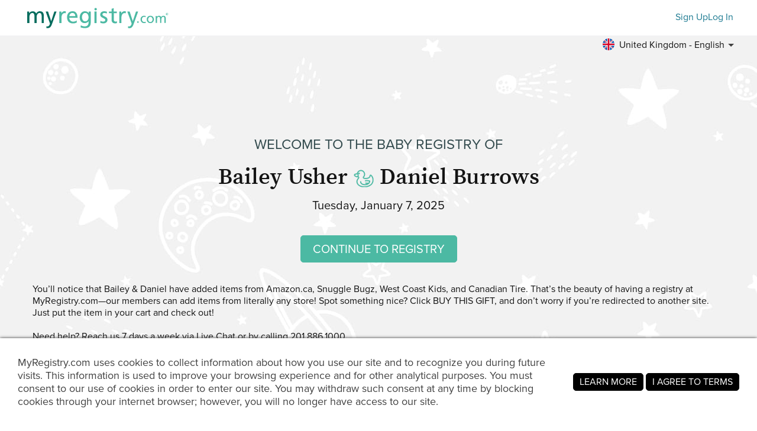

--- FILE ---
content_type: text/html; charset=utf-8
request_url: https://www.myregistry.com/visitors/default.aspx?registryId=4351064&lang=en&cloc=gb
body_size: 29606
content:


<!DOCTYPE html>
<html xmlns="http://www.w3.org/1999/xhtml" class="mr-culture-en-US" lang="en">
<head><title>
	Bailey Usher & Daniel Burrows's Baby Registry
</title><link rel="icon" type="image/png" sizes="16x16" href="/images/icons/favicons/favicon-16x16.png"><link rel="icon" type="image/png" sizes="32x32" href="/images/icons/favicons/favicon-32x32.png"><link rel="icon" type="image/png" sizes="192x192" href="/images/icons/favicons/favicon-192x192.png"><link rel="shortcut icon" href="/images/icons/favicons/favicon.ico"><meta name="theme-color" content="#ffffff"><link rel="canonical" href="https://www.myregistry.com/baby-registry/bailey-usher-and-daniel-burrows-bowmanville-on/4351064?lang=en"><meta http-equiv="X-UA-Compatible" content="IE=edge" /><meta name="viewport" content="width=device-width, initial-scale=1, maximum-scale=5" />
<!-- Google Tag Manager -->
<script>(function(w,d,s,l,i){w[l]=w[l]||[];w[l].push({'gtm.start':
new Date().getTime(),event:'gtm.js'});var f=d.getElementsByTagName(s)[0],
j=d.createElement(s),dl=l!='dataLayer'?'&l='+l:'';j.async=true;j.src=
'https://www.googletagmanager.com/gtm.js?id='+i+dl;f.parentNode.insertBefore(j,f);
})(window,document,'script','dataLayer','GTM-W6BQNRG');</script>
<!-- End Google Tag Manager -->

<script src="//c.webtrends-optimize.com/acs/accounts/4737b5e4-dab7-4b73-bec4-4b6f2ca364be/js/wt.js"></script>

    <script type="text/javascript" src="/JavaScriptResourceHandler.ashx?culture=en-US&version=202601240936075877"></script>
    <script src="/ScriptSet/SwdJqueryScripts.js?version=202601231051381007"></script><script src="/ScriptSet/SwdScripts.js?version=202601231051381007"></script><link href="/StyleSet/SwdStyles.css?version=202601240936075877" rel="stylesheet" type="text/css" />
    <script type="application/ld+json">
        {
  "@context": "https://schema.org",
  "@type": "CollectionPage",
  "name": "Bailey Usher & Daniel Burrows' Baby Registry",
  "url": "https://www.myregistry.com/baby-registry/bailey-usher-and-daniel-burrows-bowmanville-on/4351064",
  "audience": {
    "@type": "PeopleAudience",
    "audienceType": [
      "Public"
    ]
  },
  "creator": {
    "@type": "Person",
    "name": "Bailey Usher",
    "spouse": {
      "@type": "Person",
      "name": "Daniel Burrows"
    },
    "address": {
      "@type": "PostalAddress",
      "addressLocality": "Bowmanville",
      "addressRegion": "ON"
    }
  },
  "mainEntity": {
    "@type": "ItemList",
    "name": "Bailey & Daniel's Baby Registry",
    "identifier": "4351064",
    "itemListElement": [
      {
        "@type": "ListItem",
        "position": 1,
        "item": {
          "@type": "Demand",
          "name": "Simple Joys by Carter's Baby 7-Pack Long-Sleeve Bodysuit, White, 3-6 Months : Amazon.ca: Clothing, Shoes & Accessories",
          "url": "https://www.myregistry.com/Visitors/Giftlist/PurchaseAssistant.aspx?registryId=4351064&giftid=143714627",
          "eligibleQuantity": {
            "@type": "QuantitativeValue",
            "maxValue": 1,
            "value": 0,
            "unitText": "unit"
          },
          "itemOffered": {
            "@type": "Product",
            "name": "Simple Joys by Carter's Baby 7-Pack Long-Sleeve Bodysuit, White, 3-6 Months : Amazon.ca: Clothing, Shoes & Accessories",
            "offers": {
              "@type": "Offer",
              "seller": {
                "@type": "OnlineStore",
                "name": "Amazon.ca"
              },
              "price": 27.79,
              "priceCurrency": "CAD",
              "url": "https://www.myregistry.com/GetLink.ashx?giftId=143714627&mr_apsa=1",
              "availability": "https://schema.org/InStock"
            },
            "image": "https://stmr.blob.core.windows.net/users/ids4380k/4382222/GiftImages/c1004e56-1f0e-499d-acf9-e79a3cbe215c_Large.jpg",
            "size": "3-6M"
          }
        }
      },
      {
        "@type": "ListItem",
        "position": 2,
        "item": {
          "@type": "Demand",
          "name": "Simple Joys by Carter's Baby 7-Pack Long-Sleeve Bodysuit, White, 0-3 Months : Amazon.ca: Clothing, Shoes & Accessories",
          "url": "https://www.myregistry.com/Visitors/Giftlist/PurchaseAssistant.aspx?registryId=4351064&giftid=143714608",
          "eligibleQuantity": {
            "@type": "QuantitativeValue",
            "maxValue": 1,
            "value": 1,
            "unitText": "unit"
          },
          "itemOffered": {
            "@type": "Product",
            "name": "Simple Joys by Carter's Baby 7-Pack Long-Sleeve Bodysuit, White, 0-3 Months : Amazon.ca: Clothing, Shoes & Accessories",
            "offers": {
              "@type": "Offer",
              "seller": {
                "@type": "OnlineStore",
                "name": "Amazon.ca"
              },
              "price": 27.30,
              "priceCurrency": "CAD",
              "url": "https://www.myregistry.com/GetLink.ashx?giftId=143714608&mr_apsa=1",
              "availability": "https://schema.org/InStock"
            },
            "image": "https://stmr.blob.core.windows.net/users/ids4380k/4382222/GiftImages/61be8b5f-d45e-4431-ab79-0ae5bd6f3aa7_Large.jpg",
            "size": "0-3 M"
          }
        }
      },
      {
        "@type": "ListItem",
        "position": 3,
        "item": {
          "@type": "Demand",
          "name": "Velvet 2-Way-Zip Sleep & Play Footed One-Piece for Baby | Old Navy",
          "url": "https://www.myregistry.com/Visitors/Giftlist/PurchaseAssistant.aspx?registryId=4351064&giftid=143714569",
          "eligibleQuantity": {
            "@type": "QuantitativeValue",
            "maxValue": 1,
            "value": 0,
            "unitText": "unit"
          },
          "itemOffered": {
            "@type": "Product",
            "name": "Velvet 2-Way-Zip Sleep & Play Footed One-Piece for Baby | Old Navy",
            "offers": {
              "@type": "Offer",
              "seller": {
                "@type": "OnlineStore",
                "name": "gapcanada.ca"
              },
              "price": 13.99,
              "priceCurrency": "CAD",
              "url": "https://www.myregistry.com/GetLink.ashx?giftId=143714569&mr_apsa=1",
              "availability": "https://schema.org/InStock"
            },
            "image": "https://stmr.blob.core.windows.net/users/ids4380k/4382222/GiftImages/8b6cc27c-d809-427b-aaae-a1e9c73736df_Large.jpg"
          }
        }
      },
      {
        "@type": "ListItem",
        "position": 4,
        "item": {
          "@type": "Demand",
          "name": "Snuggle Me - Bare Lounger | West Coast Kids",
          "url": "https://www.myregistry.com/Visitors/Giftlist/PurchaseAssistant.aspx?registryId=4351064&giftid=143378461",
          "eligibleQuantity": {
            "@type": "QuantitativeValue",
            "maxValue": 1,
            "value": 1,
            "unitText": "unit"
          },
          "itemOffered": {
            "@type": "Product",
            "name": "Snuggle Me - Bare Lounger | West Coast Kids",
            "offers": {
              "@type": "Offer",
              "seller": {
                "@type": "OnlineStore",
                "name": "West Coast Kids"
              },
              "price": 169.99,
              "priceCurrency": "CAD",
              "url": "https://www.myregistry.com/GetLink.ashx?giftId=143378461&mr_apsa=1",
              "availability": "https://schema.org/InStock"
            },
            "image": "https://stmr.blob.core.windows.net/users/ids4380k/4382222/GiftImages/f6f3e387-9fc6-41b4-88db-b7e07deba643_Large.jpg"
          }
        }
      },
      {
        "@type": "ListItem",
        "position": 5,
        "item": {
          "@type": "Demand",
          "name": "Itzy Ritzy - Bitzy Bespoke Spiral Car Seat Activity Toy | West Coast Kids",
          "url": "https://www.myregistry.com/Visitors/Giftlist/PurchaseAssistant.aspx?registryId=4351064&giftid=143378270",
          "eligibleQuantity": {
            "@type": "QuantitativeValue",
            "maxValue": 1,
            "value": 0,
            "unitText": "unit"
          },
          "itemOffered": {
            "@type": "Product",
            "name": "Itzy Ritzy - Bitzy Bespoke Spiral Car Seat Activity Toy | West Coast Kids",
            "offers": {
              "@type": "Offer",
              "seller": {
                "@type": "OnlineStore",
                "name": "West Coast Kids"
              },
              "price": 32.99,
              "priceCurrency": "CAD",
              "url": "https://www.myregistry.com/GetLink.ashx?giftId=143378270&mr_apsa=1",
              "availability": "https://schema.org/InStock"
            },
            "image": "https://stmr.blob.core.windows.net/users/ids4380k/4382222/GiftImages/0e83a4f7-9102-4a75-b7d1-7fc3c780106e_Large.jpg",
            "color": "Farm"
          }
        }
      },
      {
        "@type": "ListItem",
        "position": 6,
        "item": {
          "@type": "Demand",
          "name": "Tide Ivory Snow 1: Newborn Baby Liquid Laundry Detergent, 80 loads 105 fl oz : Amazon.ca: Health & Personal Care",
          "url": "https://www.myregistry.com/Visitors/Giftlist/PurchaseAssistant.aspx?registryId=4351064&giftid=143337328",
          "eligibleQuantity": {
            "@type": "QuantitativeValue",
            "maxValue": 1,
            "value": 0,
            "unitText": "unit"
          },
          "itemOffered": {
            "@type": "Product",
            "name": "Tide Ivory Snow 1: Newborn Baby Liquid Laundry Detergent, 80 loads 105 fl oz : Amazon.ca: Health & Personal Care",
            "offers": {
              "@type": "Offer",
              "seller": {
                "@type": "OnlineStore",
                "name": "Amazon.ca"
              },
              "price": 19.97,
              "priceCurrency": "CAD",
              "url": "https://www.myregistry.com/GetLink.ashx?giftId=143337328&mr_apsa=1",
              "availability": "https://schema.org/InStock"
            },
            "image": "https://stmr.blob.core.windows.net/users/ids4380k/4382222/GiftImages/9c3c3735-76ab-4f0a-88e7-abb482aab795_Large.jpg"
          }
        }
      },
      {
        "@type": "ListItem",
        "position": 7,
        "item": {
          "@type": "Demand",
          "name": "GLLQUEN BABY Receiving Blanket Boy Cotton Muslin Swaddle Blankets Girl Newborn Squares Breathable & Soft Thin Baby Blankets Cloths Double Absorbent In",
          "url": "https://www.myregistry.com/Visitors/Giftlist/PurchaseAssistant.aspx?registryId=4351064&giftid=143322056",
          "eligibleQuantity": {
            "@type": "QuantitativeValue",
            "maxValue": 1,
            "value": 1,
            "unitText": "unit"
          },
          "itemOffered": {
            "@type": "Product",
            "name": "GLLQUEN BABY Receiving Blanket Boy Cotton Muslin Swaddle Blankets Girl Newborn Squares Breathable & Soft Thin Baby Blankets Cloths Double Absorbent In",
            "offers": {
              "@type": "Offer",
              "seller": {
                "@type": "OnlineStore",
                "name": "Amazon.ca"
              },
              "price": 20.79,
              "priceCurrency": "CAD",
              "url": "https://www.myregistry.com/GetLink.ashx?giftId=143322056&mr_apsa=1",
              "availability": "https://schema.org/InStock"
            },
            "image": "https://stmr.blob.core.windows.net/users/ids4380k/4382222/GiftImages/6063935b-707d-4c66-9728-8f9f86fd29e1_Large.jpg"
          }
        }
      },
      {
        "@type": "ListItem",
        "position": 8,
        "item": {
          "@type": "Demand",
          "name": "LANGYASHAN Laundry Basket Canvas Fabric Collapsible Organizer Basket for Storage Bin Toy Bins Gift Baskets Bedroom Clothes Children Nursery Hamper (Li",
          "url": "https://www.myregistry.com/Visitors/Giftlist/PurchaseAssistant.aspx?registryId=4351064&giftid=143321843",
          "eligibleQuantity": {
            "@type": "QuantitativeValue",
            "maxValue": 1,
            "value": 1,
            "unitText": "unit"
          },
          "itemOffered": {
            "@type": "Product",
            "name": "LANGYASHAN Laundry Basket Canvas Fabric Collapsible Organizer Basket for Storage Bin Toy Bins Gift Baskets Bedroom Clothes Children Nursery Hamper (Li",
            "offers": {
              "@type": "Offer",
              "seller": {
                "@type": "OnlineStore",
                "name": "Amazon.ca"
              },
              "price": 19.89,
              "priceCurrency": "CAD",
              "url": "https://www.myregistry.com/GetLink.ashx?giftId=143321843&mr_apsa=1",
              "availability": "https://schema.org/InStock"
            },
            "image": "https://stmr.blob.core.windows.net/users/ids4380k/4382222/GiftImages/9bed51e6-8b9e-4df7-894e-ae506eed80ff_Large.jpg",
            "color": "LION"
          }
        }
      },
      {
        "@type": "ListItem",
        "position": 9,
        "item": {
          "@type": "Demand",
          "name": "Philips Avent Anti-colic Baby Bottle with AirFree Vent, 9oz, 3 pack, SCY703/03 : Amazon.ca: Baby",
          "url": "https://www.myregistry.com/Visitors/Giftlist/PurchaseAssistant.aspx?registryId=4351064&giftid=143321638",
          "eligibleQuantity": {
            "@type": "QuantitativeValue",
            "maxValue": 1,
            "value": 1,
            "unitText": "unit"
          },
          "itemOffered": {
            "@type": "Product",
            "name": "Philips Avent Anti-colic Baby Bottle with AirFree Vent, 9oz, 3 pack, SCY703/03 : Amazon.ca: Baby",
            "offers": {
              "@type": "Offer",
              "seller": {
                "@type": "OnlineStore",
                "name": "Amazon.ca"
              },
              "price": 26.37,
              "priceCurrency": "CAD",
              "url": "https://www.myregistry.com/GetLink.ashx?giftId=143321638&mr_apsa=1",
              "availability": "https://schema.org/InStock"
            },
            "image": "https://stmr.blob.core.windows.net/users/ids4380k/4382222/GiftImages/b1fb9fb7-312b-4a37-b3ef-da22b9f14a49_Large.jpg",
            "size": "9oz"
          }
        }
      },
      {
        "@type": "ListItem",
        "position": 10,
        "item": {
          "@type": "Demand",
          "name": "Simple Joys by Carter's Unisex Babies' 2-Way Zip Thermal Footed Sleep and Play, Pack of 2, Animal/Sun, 6-9 Months : Amazon.ca: Clothing, Shoes & Acces",
          "url": "https://www.myregistry.com/Visitors/Giftlist/PurchaseAssistant.aspx?registryId=4351064&giftid=143274721",
          "eligibleQuantity": {
            "@type": "QuantitativeValue",
            "maxValue": 1,
            "value": 1,
            "unitText": "unit"
          },
          "itemOffered": {
            "@type": "Product",
            "name": "Simple Joys by Carter's Unisex Babies' 2-Way Zip Thermal Footed Sleep and Play, Pack of 2, Animal/Sun, 6-9 Months : Amazon.ca: Clothing, Shoes & Acces",
            "offers": {
              "@type": "Offer",
              "seller": {
                "@type": "OnlineStore",
                "name": "Amazon.ca"
              },
              "price": 25.72,
              "priceCurrency": "CAD",
              "url": "https://www.myregistry.com/GetLink.ashx?giftId=143274721&mr_apsa=1",
              "availability": "https://schema.org/InStock"
            },
            "image": "https://stmr.blob.core.windows.net/users/ids4380k/4382222/GiftImages/6d8e24f8-e979-47a3-b602-c3b02de63d80_Large.jpg",
            "size": "3M or 6M"
          }
        }
      },
      {
        "@type": "ListItem",
        "position": 11,
        "item": {
          "@type": "Demand",
          "name": "Sudocrem - Diaper Rash Cream for Baby, Soothes, Heals, and Protects, Relief and Treatment of Diaper Rash, Zinc Oxide Cream - 250g : Amazon.ca: Baby",
          "url": "https://www.myregistry.com/Visitors/Giftlist/PurchaseAssistant.aspx?registryId=4351064&giftid=143274451",
          "eligibleQuantity": {
            "@type": "QuantitativeValue",
            "maxValue": 1,
            "value": 0,
            "unitText": "unit"
          },
          "itemOffered": {
            "@type": "Product",
            "name": "Sudocrem - Diaper Rash Cream for Baby, Soothes, Heals, and Protects, Relief and Treatment of Diaper Rash, Zinc Oxide Cream - 250g : Amazon.ca: Baby",
            "offers": {
              "@type": "Offer",
              "seller": {
                "@type": "OnlineStore",
                "name": "Amazon.ca"
              },
              "price": 14.97,
              "priceCurrency": "CAD",
              "url": "https://www.myregistry.com/GetLink.ashx?giftId=143274451&mr_apsa=1",
              "availability": "https://schema.org/InStock"
            },
            "image": "https://stmr.blob.core.windows.net/users/ids4380k/4382222/GiftImages/82589f9a-37c3-4b33-8501-534d6ecf5d3e_Large.jpg"
          }
        }
      },
      {
        "@type": "ListItem",
        "position": 12,
        "item": {
          "@type": "Demand",
          "name": "The Peanutshell Safari Animals Musical Crib Mobile for Baby Boys & Girls | Digital Music Box with 12 lullabies… : Amazon.ca: Baby",
          "url": "https://www.myregistry.com/Visitors/Giftlist/PurchaseAssistant.aspx?registryId=4351064&giftid=143274270",
          "eligibleQuantity": {
            "@type": "QuantitativeValue",
            "maxValue": 1,
            "value": 1,
            "unitText": "unit"
          },
          "itemOffered": {
            "@type": "Product",
            "name": "The Peanutshell Safari Animals Musical Crib Mobile for Baby Boys & Girls | Digital Music Box with 12 lullabies… : Amazon.ca: Baby",
            "offers": {
              "@type": "Offer",
              "seller": {
                "@type": "OnlineStore",
                "name": "Amazon.ca"
              },
              "price": 59.99,
              "priceCurrency": "CAD",
              "url": "https://www.myregistry.com/GetLink.ashx?giftId=143274270&mr_apsa=1",
              "availability": "https://schema.org/InStock"
            },
            "image": "https://stmr.blob.core.windows.net/users/ids4380k/4382222/GiftImages/c8c732c2-b1dc-4e70-9ddf-a291a4685ffe_Large.jpg"
          }
        }
      },
      {
        "@type": "ListItem",
        "position": 13,
        "item": {
          "@type": "Demand",
          "name": "Skip Hop Baby Breastmilk Cooler Insulated Bottle Bag, Grab & Go, Black : Amazon.ca: Baby",
          "url": "https://www.myregistry.com/Visitors/Giftlist/PurchaseAssistant.aspx?registryId=4351064&giftid=143274253",
          "eligibleQuantity": {
            "@type": "QuantitativeValue",
            "maxValue": 1,
            "value": 1,
            "unitText": "unit"
          },
          "itemOffered": {
            "@type": "Product",
            "name": "Skip Hop Baby Breastmilk Cooler Insulated Bottle Bag, Grab & Go, Black : Amazon.ca: Baby",
            "offers": {
              "@type": "Offer",
              "seller": {
                "@type": "OnlineStore",
                "name": "Amazon.ca"
              },
              "price": 22.87,
              "priceCurrency": "CAD",
              "url": "https://www.myregistry.com/GetLink.ashx?giftId=143274253&mr_apsa=1",
              "availability": "https://schema.org/InStock"
            },
            "image": "https://stmr.blob.core.windows.net/users/ids4380k/4382222/GiftImages/06020217-a956-49dd-9bd0-67c66ea680d9_Large.jpg"
          }
        }
      },
      {
        "@type": "ListItem",
        "position": 14,
        "item": {
          "@type": "Demand",
          "name": "Gerber Unisex Baby 100% Cotton Flannel Receiving Blankets 30x30 Inches (Pack of 4), Celestial, One Size : Amazon.ca: Baby",
          "url": "https://www.myregistry.com/Visitors/Giftlist/PurchaseAssistant.aspx?registryId=4351064&giftid=143274181",
          "eligibleQuantity": {
            "@type": "QuantitativeValue",
            "maxValue": 1,
            "value": 1,
            "unitText": "unit"
          },
          "itemOffered": {
            "@type": "Product",
            "name": "Gerber Unisex Baby 100% Cotton Flannel Receiving Blankets 30x30 Inches (Pack of 4), Celestial, One Size : Amazon.ca: Baby",
            "offers": {
              "@type": "Offer",
              "seller": {
                "@type": "OnlineStore",
                "name": "Amazon.ca"
              },
              "price": 21.99,
              "priceCurrency": "CAD",
              "url": "https://www.myregistry.com/GetLink.ashx?giftId=143274181&mr_apsa=1",
              "availability": "https://schema.org/InStock"
            },
            "image": "https://stmr.blob.core.windows.net/users/ids4380k/4382222/GiftImages/e376ad86-b057-4df6-afb6-a24cee164cfb_Large.jpg"
          }
        }
      },
      {
        "@type": "ListItem",
        "position": 15,
        "item": {
          "@type": "Demand",
          "name": "lulumoon Muslin Swaddle Blanket Baby - Cotton Swaddling Blanket Soft Baby Receiving Blanket Neutral 2Pack(Olive) : Amazon.ca: Baby",
          "url": "https://www.myregistry.com/Visitors/Giftlist/PurchaseAssistant.aspx?registryId=4351064&giftid=143274146",
          "eligibleQuantity": {
            "@type": "QuantitativeValue",
            "maxValue": 1,
            "value": 1,
            "unitText": "unit"
          },
          "itemOffered": {
            "@type": "Product",
            "name": "lulumoon Muslin Swaddle Blanket Baby - Cotton Swaddling Blanket Soft Baby Receiving Blanket Neutral 2Pack(Olive) : Amazon.ca: Baby",
            "offers": {
              "@type": "Offer",
              "seller": {
                "@type": "OnlineStore",
                "name": "Amazon.ca"
              },
              "price": 29.99,
              "priceCurrency": "CAD",
              "url": "https://www.myregistry.com/GetLink.ashx?giftId=143274146&mr_apsa=1",
              "availability": "https://schema.org/InStock"
            },
            "image": "https://stmr.blob.core.windows.net/users/ids4380k/4382222/GiftImages/9a8da7b7-7496-4db3-b7ec-89ab0edec9c9_Large.jpg"
          }
        }
      },
      {
        "@type": "ListItem",
        "position": 16,
        "item": {
          "@type": "Demand",
          "name": "Snuggle Me - Infant Lounger Cover (Organic Earth) | West Coast Kids",
          "url": "https://www.myregistry.com/Visitors/Giftlist/PurchaseAssistant.aspx?registryId=4351064&giftid=143272558",
          "eligibleQuantity": {
            "@type": "QuantitativeValue",
            "maxValue": 1,
            "value": 1,
            "unitText": "unit"
          },
          "itemOffered": {
            "@type": "Product",
            "name": "Snuggle Me - Infant Lounger Cover (Organic Earth) | West Coast Kids",
            "offers": {
              "@type": "Offer",
              "seller": {
                "@type": "OnlineStore",
                "name": "West Coast Kids"
              },
              "price": 37.49,
              "priceCurrency": "CAD",
              "url": "https://www.myregistry.com/GetLink.ashx?giftId=143272558&mr_apsa=1",
              "availability": "https://schema.org/InStock"
            },
            "image": "https://stmr.blob.core.windows.net/users/ids4380k/4382222/GiftImages/d16360c6-2a41-4d66-9520-d722a68227eb_Large.jpg",
            "color": "Birch, Natural, or Slate"
          }
        }
      },
      {
        "@type": "ListItem",
        "position": 17,
        "item": {
          "@type": "Demand",
          "name": "Skip Hop Baby Bath All-in-One Elbow Saver and Kneeler, Moby, Grey : Amazon.ca: Baby",
          "url": "https://www.myregistry.com/Visitors/Giftlist/PurchaseAssistant.aspx?registryId=4351064&giftid=142802184",
          "eligibleQuantity": {
            "@type": "QuantitativeValue",
            "maxValue": 1,
            "value": 1,
            "unitText": "unit"
          },
          "itemOffered": {
            "@type": "Product",
            "name": "Skip Hop Baby Bath All-in-One Elbow Saver and Kneeler, Moby, Grey : Amazon.ca: Baby",
            "offers": {
              "@type": "Offer",
              "seller": {
                "@type": "OnlineStore",
                "name": "Amazon.ca"
              },
              "price": 48.99,
              "priceCurrency": "CAD",
              "url": "https://www.myregistry.com/GetLink.ashx?giftId=142802184&mr_apsa=1",
              "availability": "https://schema.org/InStock"
            },
            "image": "https://stmr.blob.core.windows.net/users/ids4380k/4382222/GiftImages/b890887f-b34d-4c0d-b6c9-5b59c9796c2f_Large.jpg"
          }
        }
      },
      {
        "@type": "ListItem",
        "position": 18,
        "item": {
          "@type": "Demand",
          "name": "Mosebears Sleep Sack Baby Winter Wearable Blanket with 2-Way Zipper,2.5 TOG Cotton Sleep Sack Unisex (White Animal, 0-6 Months) : Amazon.ca: Baby",
          "url": "https://www.myregistry.com/Visitors/Giftlist/PurchaseAssistant.aspx?registryId=4351064&giftid=142775247",
          "eligibleQuantity": {
            "@type": "QuantitativeValue",
            "maxValue": 1,
            "value": 1,
            "unitText": "unit"
          },
          "itemOffered": {
            "@type": "Product",
            "name": "Mosebears Sleep Sack Baby Winter Wearable Blanket with 2-Way Zipper,2.5 TOG Cotton Sleep Sack Unisex (White Animal, 0-6 Months) : Amazon.ca: Baby",
            "offers": {
              "@type": "Offer",
              "seller": {
                "@type": "OnlineStore",
                "name": "Amazon.ca"
              },
              "price": 38.99,
              "priceCurrency": "CAD",
              "url": "https://www.myregistry.com/GetLink.ashx?giftId=142775247&mr_apsa=1",
              "availability": "https://schema.org/InStock"
            },
            "image": "https://stmr.blob.core.windows.net/users/ids4380k/4382222/GiftImages/191a4546-b4f2-4342-9be4-4428a306a70b_Large.jpg",
            "size": "0-6 Months"
          }
        }
      },
      {
        "@type": "ListItem",
        "position": 19,
        "item": {
          "@type": "Demand",
          "name": "Fisher-Price Baby Playmat Glow and Grow Kick & Play Piano Gym, Blue Musical Learning Toy with Developmental Activities for Newborns 0  Months : Amazon",
          "url": "https://www.myregistry.com/Visitors/Giftlist/PurchaseAssistant.aspx?registryId=4351064&giftid=142775234",
          "eligibleQuantity": {
            "@type": "QuantitativeValue",
            "maxValue": 1,
            "value": 1,
            "unitText": "unit"
          },
          "itemOffered": {
            "@type": "Product",
            "name": "Fisher-Price Baby Playmat Glow and Grow Kick & Play Piano Gym, Blue Musical Learning Toy with Developmental Activities for Newborns 0  Months : Amazon",
            "offers": {
              "@type": "Offer",
              "seller": {
                "@type": "OnlineStore",
                "name": "Amazon.ca"
              },
              "price": 50.54,
              "priceCurrency": "CAD",
              "url": "https://www.myregistry.com/GetLink.ashx?giftId=142775234&mr_apsa=1",
              "availability": "https://schema.org/InStock"
            },
            "image": "https://stmr.blob.core.windows.net/users/ids4380k/4382222/GiftImages/27baef08-e76f-484b-ad0a-cef11846cd2e_Large.jpg"
          }
        }
      },
      {
        "@type": "ListItem",
        "position": 20,
        "item": {
          "@type": "Demand",
          "name": "Mosebears Sleep Sack Baby Winter Wearable Blanket with 2-Way Zipper,2.5 TOG Cotton Sleep Sack Unisex (White Animal, 0-6 Months) : Amazon.ca: Baby",
          "url": "https://www.myregistry.com/Visitors/Giftlist/PurchaseAssistant.aspx?registryId=4351064&giftid=142775231",
          "eligibleQuantity": {
            "@type": "QuantitativeValue",
            "maxValue": 1,
            "value": 1,
            "unitText": "unit"
          },
          "itemOffered": {
            "@type": "Product",
            "name": "Mosebears Sleep Sack Baby Winter Wearable Blanket with 2-Way Zipper,2.5 TOG Cotton Sleep Sack Unisex (White Animal, 0-6 Months) : Amazon.ca: Baby",
            "offers": {
              "@type": "Offer",
              "seller": {
                "@type": "OnlineStore",
                "name": "Amazon.ca"
              },
              "price": 33.14,
              "priceCurrency": "CAD",
              "url": "https://www.myregistry.com/GetLink.ashx?giftId=142775231&mr_apsa=1",
              "availability": "https://schema.org/InStock"
            },
            "image": "https://stmr.blob.core.windows.net/users/ids4380k/4382222/GiftImages/b9ae318e-ec3c-4326-94d8-cd0ad3afe5a2_Large.jpg",
            "size": "0-6 Months"
          }
        }
      },
      {
        "@type": "ListItem",
        "position": 21,
        "item": {
          "@type": "Demand",
          "name": "Portable Diaper Changing Pad - Waterproof Foldable Baby Changing Mat - Travel Diaper Change Mat - Lightweight Changing Pads for Baby - Baby Changer - ",
          "url": "https://www.myregistry.com/Visitors/Giftlist/PurchaseAssistant.aspx?registryId=4351064&giftid=142775208",
          "eligibleQuantity": {
            "@type": "QuantitativeValue",
            "maxValue": 1,
            "value": 1,
            "unitText": "unit"
          },
          "itemOffered": {
            "@type": "Product",
            "name": "Portable Diaper Changing Pad - Waterproof Foldable Baby Changing Mat - Travel Diaper Change Mat - Lightweight Changing Pads for Baby - Baby Changer - ",
            "offers": {
              "@type": "Offer",
              "seller": {
                "@type": "OnlineStore",
                "name": "Amazon.ca"
              },
              "price": 18.96,
              "priceCurrency": "CAD",
              "url": "https://www.myregistry.com/GetLink.ashx?giftId=142775208&mr_apsa=1",
              "availability": "https://schema.org/InStock"
            },
            "image": "https://stmr.blob.core.windows.net/users/ids4380k/4382222/GiftImages/edbd6e7f-813d-4d5a-8447-d75d60e3c39d_Large.jpg"
          }
        }
      },
      {
        "@type": "ListItem",
        "position": 22,
        "item": {
          "@type": "Demand",
          "name": "Organic Baby Ddrops 400 IU 90 drops - Daily Liquid Vitamin D for Infants : Amazon.ca: Health & Personal Care",
          "url": "https://www.myregistry.com/Visitors/Giftlist/PurchaseAssistant.aspx?registryId=4351064&giftid=142725259",
          "eligibleQuantity": {
            "@type": "QuantitativeValue",
            "maxValue": 1,
            "value": 1,
            "unitText": "unit"
          },
          "itemOffered": {
            "@type": "Product",
            "name": "Organic Baby Ddrops 400 IU 90 drops - Daily Liquid Vitamin D for Infants : Amazon.ca: Health & Personal Care",
            "offers": {
              "@type": "Offer",
              "seller": {
                "@type": "OnlineStore",
                "name": "Amazon.ca"
              },
              "price": 13.47,
              "priceCurrency": "CAD",
              "url": "https://www.myregistry.com/GetLink.ashx?giftId=142725259&mr_apsa=1",
              "availability": "https://schema.org/InStock"
            },
            "image": "https://stmr.blob.core.windows.net/users/ids4380k/4382222/GiftImages/b3dae38a-8a35-4543-8b04-1512bbf090d6_Large.jpg"
          }
        }
      },
      {
        "@type": "ListItem",
        "position": 23,
        "item": {
          "@type": "Demand",
          "name": "PandaEar Silicone Baby Feeding Set| 2 Pack Silicone Divided Suction Plate and 2 Pack Tiny Cup with 2 Spoons 2 Forks| Baby Led Weaning Supplies Self Fe",
          "url": "https://www.myregistry.com/Visitors/Giftlist/PurchaseAssistant.aspx?registryId=4351064&giftid=142725226",
          "eligibleQuantity": {
            "@type": "QuantitativeValue",
            "maxValue": 1,
            "value": 1,
            "unitText": "unit"
          },
          "itemOffered": {
            "@type": "Product",
            "name": "PandaEar Silicone Baby Feeding Set| 2 Pack Silicone Divided Suction Plate and 2 Pack Tiny Cup with 2 Spoons 2 Forks| Baby Led Weaning Supplies Self Fe",
            "offers": {
              "@type": "Offer",
              "seller": {
                "@type": "OnlineStore",
                "name": "Amazon.ca"
              },
              "price": 25.95,
              "priceCurrency": "CAD",
              "url": "https://www.myregistry.com/GetLink.ashx?giftId=142725226&mr_apsa=1",
              "availability": "https://schema.org/InStock"
            },
            "image": "https://stmr.blob.core.windows.net/users/ids4380k/4382222/GiftImages/bc11aca1-c5de-4aaa-a79a-9f24e056cbfb_Large.jpg"
          }
        }
      },
      {
        "@type": "ListItem",
        "position": 24,
        "item": {
          "@type": "Demand",
          "name": "LEVOIT Humidifier for Bedroom, 2.5L Top Fill Cool Mist Air Humidifiers for Baby Nursery, Plants, Small Ultrasonic Humidifier, Auto Shut-off, BPA Free,",
          "url": "https://www.myregistry.com/Visitors/Giftlist/PurchaseAssistant.aspx?registryId=4351064&giftid=142725179",
          "eligibleQuantity": {
            "@type": "QuantitativeValue",
            "maxValue": 1,
            "value": 1,
            "unitText": "unit"
          },
          "itemOffered": {
            "@type": "Product",
            "name": "LEVOIT Humidifier for Bedroom, 2.5L Top Fill Cool Mist Air Humidifiers for Baby Nursery, Plants, Small Ultrasonic Humidifier, Auto Shut-off, BPA Free,",
            "offers": {
              "@type": "Offer",
              "seller": {
                "@type": "OnlineStore",
                "name": "Amazon.ca"
              },
              "price": 45.29,
              "priceCurrency": "CAD",
              "url": "https://www.myregistry.com/GetLink.ashx?giftId=142725179&mr_apsa=1",
              "availability": "https://schema.org/InStock"
            },
            "image": "https://stmr.blob.core.windows.net/users/ids4380k/4382222/GiftImages/8cfda561-0d7e-4a24-8af7-8030b316988b_Large.jpg"
          }
        }
      },
      {
        "@type": "ListItem",
        "position": 25,
        "item": {
          "@type": "Demand",
          "name": "Bleu La La Gender Neutral Swaddling Blanket 100% Soft Cotton Heart Knit Swaddle Baby Blanket for Girls & Boys - Soft Warm Receiving Crib Blanket for N",
          "url": "https://www.myregistry.com/Visitors/Giftlist/PurchaseAssistant.aspx?registryId=4351064&giftid=142725154",
          "eligibleQuantity": {
            "@type": "QuantitativeValue",
            "maxValue": 1,
            "value": 1,
            "unitText": "unit"
          },
          "itemOffered": {
            "@type": "Product",
            "name": "Bleu La La Gender Neutral Swaddling Blanket 100% Soft Cotton Heart Knit Swaddle Baby Blanket for Girls & Boys - Soft Warm Receiving Crib Blanket for N",
            "offers": {
              "@type": "Offer",
              "seller": {
                "@type": "OnlineStore",
                "name": "Amazon.ca"
              },
              "price": 32.99,
              "priceCurrency": "CAD",
              "url": "https://www.myregistry.com/GetLink.ashx?giftId=142725154&mr_apsa=1",
              "availability": "https://schema.org/InStock"
            },
            "image": "https://stmr.blob.core.windows.net/users/ids4380k/4382222/GiftImages/396df09f-0b0d-4b0e-9d70-87dac2bec4fe_Large.jpg"
          }
        }
      },
      {
        "@type": "ListItem",
        "position": 26,
        "item": {
          "@type": "Demand",
          "name": "BIGSPINACH Cool Remote Game Control Teething Toy for Babies 0-6 6-12 Months,Game Controller Teether for Gamer Parents,Baby's First Valentines Day Gift",
          "url": "https://www.myregistry.com/Visitors/Giftlist/PurchaseAssistant.aspx?registryId=4351064&giftid=142725137",
          "eligibleQuantity": {
            "@type": "QuantitativeValue",
            "maxValue": 1,
            "value": 1,
            "unitText": "unit"
          },
          "itemOffered": {
            "@type": "Product",
            "name": "BIGSPINACH Cool Remote Game Control Teething Toy for Babies 0-6 6-12 Months,Game Controller Teether for Gamer Parents,Baby's First Valentines Day Gift",
            "offers": {
              "@type": "Offer",
              "seller": {
                "@type": "OnlineStore",
                "name": "Amazon.ca"
              },
              "price": 11.99,
              "priceCurrency": "CAD",
              "url": "https://www.myregistry.com/GetLink.ashx?giftId=142725137&mr_apsa=1",
              "availability": "https://schema.org/InStock"
            },
            "image": "https://stmr.blob.core.windows.net/users/ids4380k/4382222/GiftImages/3bc162c7-a312-40ce-b9df-78cadf96cf02_Large.jpg"
          }
        }
      },
      {
        "@type": "ListItem",
        "position": 27,
        "item": {
          "@type": "Demand",
          "name": "Mini Tudou 6 PCS Baby Stacking & Nesting Toys, Soft Stacking Blocks Ring Stacker, Baby Montessori Sensory Toys with Letter, Animal and Shape, Early Le",
          "url": "https://www.myregistry.com/Visitors/Giftlist/PurchaseAssistant.aspx?registryId=4351064&giftid=142724861",
          "eligibleQuantity": {
            "@type": "QuantitativeValue",
            "maxValue": 1,
            "value": 1,
            "unitText": "unit"
          },
          "itemOffered": {
            "@type": "Product",
            "name": "Mini Tudou 6 PCS Baby Stacking & Nesting Toys, Soft Stacking Blocks Ring Stacker, Baby Montessori Sensory Toys with Letter, Animal and Shape, Early Le",
            "offers": {
              "@type": "Offer",
              "seller": {
                "@type": "OnlineStore",
                "name": "Amazon.ca"
              },
              "price": 19.99,
              "priceCurrency": "CAD",
              "url": "https://www.myregistry.com/GetLink.ashx?giftId=142724861&mr_apsa=1",
              "availability": "https://schema.org/InStock"
            },
            "image": "https://stmr.blob.core.windows.net/users/ids4380k/4382222/GiftImages/a2b1164a-9556-4ea8-bdd4-3261639eaff5_Large.jpg"
          }
        }
      },
      {
        "@type": "ListItem",
        "position": 28,
        "item": {
          "@type": "Demand",
          "name": "PeraBella Baby Diaper Caddy Organizer for Changing Table, Baby Storage Basket for Diapers and Baby Wipes, Gift for Baby Shower, Car Caddy Organizer, N",
          "url": "https://www.myregistry.com/Visitors/Giftlist/PurchaseAssistant.aspx?registryId=4351064&giftid=142724840",
          "eligibleQuantity": {
            "@type": "QuantitativeValue",
            "maxValue": 1,
            "value": 1,
            "unitText": "unit"
          },
          "itemOffered": {
            "@type": "Product",
            "name": "PeraBella Baby Diaper Caddy Organizer for Changing Table, Baby Storage Basket for Diapers and Baby Wipes, Gift for Baby Shower, Car Caddy Organizer, N",
            "offers": {
              "@type": "Offer",
              "seller": {
                "@type": "OnlineStore",
                "name": "Amazon.ca"
              },
              "price": 37.56,
              "priceCurrency": "CAD",
              "url": "https://www.myregistry.com/GetLink.ashx?giftId=142724840&mr_apsa=1",
              "availability": "https://schema.org/InStock"
            },
            "image": "https://stmr.blob.core.windows.net/users/ids4380k/4382222/GiftImages/534d0c48-d687-4fe1-ba24-1988233ae32d_Large.jpg"
          }
        }
      },
      {
        "@type": "ListItem",
        "position": 29,
        "item": {
          "@type": "Demand",
          "name": "Soft Tummy Time Book with Large Stimulating Baby Safe Mirror - Fun High Contrast Baby Toy, Montessori Crinkle Paper & Teether - Perfect Toy for Safe E",
          "url": "https://www.myregistry.com/Visitors/Giftlist/PurchaseAssistant.aspx?registryId=4351064&giftid=142724741",
          "eligibleQuantity": {
            "@type": "QuantitativeValue",
            "maxValue": 1,
            "value": 1,
            "unitText": "unit"
          },
          "itemOffered": {
            "@type": "Product",
            "name": "Soft Tummy Time Book with Large Stimulating Baby Safe Mirror - Fun High Contrast Baby Toy, Montessori Crinkle Paper & Teether - Perfect Toy for Safe E",
            "offers": {
              "@type": "Offer",
              "seller": {
                "@type": "OnlineStore",
                "name": "Amazon.ca"
              },
              "price": 15.29,
              "priceCurrency": "CAD",
              "url": "https://www.myregistry.com/GetLink.ashx?giftId=142724741&mr_apsa=1",
              "availability": "https://schema.org/InStock"
            },
            "image": "https://stmr.blob.core.windows.net/users/ids4380k/4382222/GiftImages/33acf779-2f2f-4b65-991b-0c6587c02f1d_Large.jpg"
          }
        }
      },
      {
        "@type": "ListItem",
        "position": 30,
        "item": {
          "@type": "Demand",
          "name": "Hatch Rest Baby Sound Machine, Night Light | 2nd Gen | Sleep Trainer, Time-to-Rise Alarm Clock, White Noise Soother, Music & Stories for Nursery, Todd",
          "url": "https://www.myregistry.com/Visitors/Giftlist/PurchaseAssistant.aspx?registryId=4351064&giftid=142324035",
          "eligibleQuantity": {
            "@type": "QuantitativeValue",
            "maxValue": 1,
            "value": 1,
            "unitText": "unit"
          },
          "itemOffered": {
            "@type": "Product",
            "name": "Hatch Rest Baby Sound Machine, Night Light | 2nd Gen | Sleep Trainer, Time-to-Rise Alarm Clock, White Noise Soother, Music & Stories for Nursery, Todd",
            "offers": {
              "@type": "Offer",
              "seller": {
                "@type": "OnlineStore",
                "name": "Amazon.ca"
              },
              "price": 89.99,
              "priceCurrency": "CAD",
              "url": "https://www.myregistry.com/GetLink.ashx?giftId=142324035&mr_apsa=1",
              "availability": "https://schema.org/InStock"
            },
            "image": "https://stmr.blob.core.windows.net/users/ids4380k/4382222/GiftImages/903b7dc2-13fb-4f48-b2dc-c0f0d399cc5c_Large.jpg"
          }
        }
      },
      {
        "@type": "ListItem",
        "position": 31,
        "item": {
          "@type": "Demand",
          "name": "Lupantte 7 in 1 Baby Play Gym Mat with 2 Replaceable Washable Mat Covers Baby Activity Play Mat with 6 Toys, Visual, Hearing, Touch, Cognitive Develop",
          "url": "https://www.myregistry.com/Visitors/Giftlist/PurchaseAssistant.aspx?registryId=4351064&giftid=141675571",
          "eligibleQuantity": {
            "@type": "QuantitativeValue",
            "maxValue": 1,
            "value": 1,
            "unitText": "unit"
          },
          "itemOffered": {
            "@type": "Product",
            "name": "Lupantte 7 in 1 Baby Play Gym Mat with 2 Replaceable Washable Mat Covers Baby Activity Play Mat with 6 Toys, Visual, Hearing, Touch, Cognitive Develop",
            "offers": {
              "@type": "Offer",
              "seller": {
                "@type": "OnlineStore",
                "name": "Amazon.ca"
              },
              "price": 54.99,
              "priceCurrency": "CAD",
              "url": "https://www.myregistry.com/GetLink.ashx?giftId=141675571&mr_apsa=1",
              "availability": "https://schema.org/InStock"
            },
            "image": "https://stmr.blob.core.windows.net/users/ids4380k/4382222/GiftImages/77a4af31-6567-4f1c-8561-aa5d6625b472_Large.jpg"
          }
        }
      },
      {
        "@type": "ListItem",
        "position": 32,
        "item": {
          "@type": "Demand",
          "name": "Itzy Ritzy Bitzy Bespoke Jingle Travel Toy for Stroller, Car Seat or Activity Gym; Features Jingle Sound, Hexagon Rings and Adjustable Attachment Loop",
          "url": "https://www.myregistry.com/Visitors/Giftlist/PurchaseAssistant.aspx?registryId=4351064&giftid=141675382",
          "eligibleQuantity": {
            "@type": "QuantitativeValue",
            "maxValue": 1,
            "value": 1,
            "unitText": "unit"
          },
          "itemOffered": {
            "@type": "Product",
            "name": "Itzy Ritzy Bitzy Bespoke Jingle Travel Toy for Stroller, Car Seat or Activity Gym; Features Jingle Sound, Hexagon Rings and Adjustable Attachment Loop",
            "offers": {
              "@type": "Offer",
              "seller": {
                "@type": "OnlineStore",
                "name": "Amazon.ca"
              },
              "price": 12.99,
              "priceCurrency": "CAD",
              "url": "https://www.myregistry.com/GetLink.ashx?giftId=141675382&mr_apsa=1",
              "availability": "https://schema.org/InStock"
            },
            "image": "https://stmr.blob.core.windows.net/users/ids4380k/4382222/GiftImages/a9e24c14-9dc5-47bc-a0ec-4fdd2ebaa958_Large.jpg"
          }
        }
      },
      {
        "@type": "ListItem",
        "position": 33,
        "item": {
          "@type": "Demand",
          "name": "Gingham and high pile fleece baby blanket | The Butter Flying | Decoration | Fabrique 1840 | Canadian Creators | Simons",
          "url": "https://www.myregistry.com/Visitors/Giftlist/PurchaseAssistant.aspx?registryId=4351064&giftid=141595645",
          "eligibleQuantity": {
            "@type": "QuantitativeValue",
            "maxValue": 1,
            "value": 1,
            "unitText": "unit"
          },
          "itemOffered": {
            "@type": "Product",
            "name": "Gingham and high pile fleece baby blanket | The Butter Flying | Decoration | Fabrique 1840 | Canadian Creators | Simons",
            "offers": {
              "@type": "Offer",
              "seller": {
                "@type": "OnlineStore",
                "name": "simons.ca"
              },
              "price": 55.00,
              "priceCurrency": "CAD",
              "url": "https://www.myregistry.com/GetLink.ashx?giftId=141595645&mr_apsa=1",
              "availability": "https://schema.org/InStock"
            },
            "image": "https://imagescdn.simons.ca/images/16061-24044-12-A1_2/gingham-and-high-pile-fleece-baby-blanket.jpg?__=3"
          }
        }
      },
      {
        "@type": "ListItem",
        "position": 34,
        "item": {
          "@type": "Demand",
          "name": "Halo - BassiNest Soothing Swivel Sleeper 3.1 | West Coast Kids",
          "url": "https://www.myregistry.com/Visitors/Giftlist/PurchaseAssistant.aspx?registryId=4351064&giftid=141518992",
          "eligibleQuantity": {
            "@type": "QuantitativeValue",
            "maxValue": 1,
            "value": 1,
            "unitText": "unit"
          },
          "itemOffered": {
            "@type": "Product",
            "name": "Halo - BassiNest Soothing Swivel Sleeper 3.1 | West Coast Kids",
            "offers": {
              "@type": "Offer",
              "seller": {
                "@type": "OnlineStore",
                "name": "West Coast Kids"
              },
              "price": 369.99,
              "priceCurrency": "CAD",
              "url": "https://www.myregistry.com/GetLink.ashx?giftId=141518992&mr_apsa=1",
              "availability": "https://schema.org/InStock"
            },
            "image": "https://stmr.blob.core.windows.net/users/ids4380k/4382222/GiftImages/8a4e2e5a-fe80-451e-b345-f68428bda0ad_Large.jpg"
          }
        }
      },
      {
        "@type": "ListItem",
        "position": 35,
        "item": {
          "@type": "Demand",
          "name": "BassiNest Fitted Sheet - 100% Cotton | Snuggle Bugz | Canada's Baby Store",
          "url": "https://www.myregistry.com/Visitors/Giftlist/PurchaseAssistant.aspx?registryId=4351064&giftid=141518759",
          "eligibleQuantity": {
            "@type": "QuantitativeValue",
            "maxValue": 1,
            "value": 1,
            "unitText": "unit"
          },
          "itemOffered": {
            "@type": "Product",
            "name": "BassiNest Fitted Sheet - 100% Cotton | Snuggle Bugz | Canada's Baby Store",
            "offers": {
              "@type": "Offer",
              "seller": {
                "@type": "OnlineStore",
                "name": "Snuggle Bugz"
              },
              "price": 27.99,
              "priceCurrency": "CAD",
              "url": "https://www.myregistry.com/GetLink.ashx?giftId=141518759&mr_apsa=1",
              "availability": "https://schema.org/InStock"
            },
            "image": "https://stmr.blob.core.windows.net/users/ids4380k/4382222/GiftImages/e3c59b21-b038-4cdd-9957-828ad27f9a1e_Large.jpg"
          }
        }
      },
      {
        "@type": "ListItem",
        "position": 36,
        "item": {
          "@type": "Demand",
          "name": "Bassinest Swivel Sleeper Mattress Pad | Snuggle Bugz | Canada's Baby Store",
          "url": "https://www.myregistry.com/Visitors/Giftlist/PurchaseAssistant.aspx?registryId=4351064&giftid=141518749",
          "eligibleQuantity": {
            "@type": "QuantitativeValue",
            "maxValue": 1,
            "value": 1,
            "unitText": "unit"
          },
          "itemOffered": {
            "@type": "Product",
            "name": "Bassinest Swivel Sleeper Mattress Pad | Snuggle Bugz | Canada's Baby Store",
            "offers": {
              "@type": "Offer",
              "seller": {
                "@type": "OnlineStore",
                "name": "Snuggle Bugz"
              },
              "price": 19.99,
              "priceCurrency": "CAD",
              "url": "https://www.myregistry.com/GetLink.ashx?giftId=141518749&mr_apsa=1",
              "availability": "https://schema.org/InStock"
            },
            "image": "https://stmr.blob.core.windows.net/users/ids4380k/4382222/GiftImages/a543f477-52c2-4515-9c78-7d50e908f862_Large.jpg"
          }
        }
      },
      {
        "@type": "ListItem",
        "position": 37,
        "item": {
          "@type": "Demand",
          "name": "UPPAbaby - MESA V2 Infant Car Seat | West Coast Kids",
          "url": "https://www.myregistry.com/Visitors/Giftlist/PurchaseAssistant.aspx?registryId=4351064&giftid=141502874",
          "eligibleQuantity": {
            "@type": "QuantitativeValue",
            "maxValue": 1,
            "value": 1,
            "unitText": "unit"
          },
          "itemOffered": {
            "@type": "Product",
            "name": "UPPAbaby - MESA V2 Infant Car Seat | West Coast Kids",
            "offers": {
              "@type": "Offer",
              "seller": {
                "@type": "OnlineStore",
                "name": "West Coast Kids"
              },
              "price": 524.99,
              "priceCurrency": "CAD",
              "url": "https://www.myregistry.com/GetLink.ashx?giftId=141502874&mr_apsa=1",
              "availability": "https://schema.org/InStock"
            },
            "image": "https://stmr.blob.core.windows.net/users/ids4380k/4382222/GiftImages/b3a62539-a5c7-4b21-bf0c-fb99e53c6ddd_Large.jpg",
            "color": "Jake (Black)"
          }
        }
      },
      {
        "@type": "ListItem",
        "position": 38,
        "item": {
          "@type": "Demand",
          "name": "Uppababy - V3 Bassinet | West Coast Kids",
          "url": "https://www.myregistry.com/Visitors/Giftlist/PurchaseAssistant.aspx?registryId=4351064&giftid=141502827",
          "eligibleQuantity": {
            "@type": "QuantitativeValue",
            "maxValue": 1,
            "value": 1,
            "unitText": "unit"
          },
          "itemOffered": {
            "@type": "Product",
            "name": "Uppababy - V3 Bassinet | West Coast Kids",
            "offers": {
              "@type": "Offer",
              "seller": {
                "@type": "OnlineStore",
                "name": "West Coast Kids"
              },
              "price": 349.99,
              "priceCurrency": "CAD",
              "url": "https://www.myregistry.com/GetLink.ashx?giftId=141502827&mr_apsa=1",
              "availability": "https://schema.org/InStock"
            },
            "image": "https://stmr.blob.core.windows.net/users/ids4380k/4382222/GiftImages/86348805-c943-4f34-8a30-dcd2d6f61333_Large.jpg",
            "color": "Jake (Black)"
          }
        }
      },
      {
        "@type": "ListItem",
        "position": 39,
        "item": {
          "@type": "Demand",
          "name": "Nanit Pro Smart Baby Monitor & Floor Stand with Breathing Band, New Version - 1080p Wi-Fi Video & Sound Camera, Sleep Coach & Breathing Motion Tracker",
          "url": "https://www.myregistry.com/Visitors/Giftlist/PurchaseAssistant.aspx?registryId=4351064&giftid=141451155",
          "eligibleQuantity": {
            "@type": "QuantitativeValue",
            "maxValue": 1,
            "value": 1,
            "unitText": "unit"
          },
          "itemOffered": {
            "@type": "Product",
            "name": "Nanit Pro Smart Baby Monitor & Floor Stand with Breathing Band, New Version - 1080p Wi-Fi Video & Sound Camera, Sleep Coach & Breathing Motion Tracker",
            "offers": {
              "@type": "Offer",
              "seller": {
                "@type": "OnlineStore",
                "name": "Amazon.ca"
              },
              "price": 499.99,
              "priceCurrency": "CAD",
              "url": "https://www.myregistry.com/GetLink.ashx?giftId=141451155&mr_apsa=1",
              "availability": "https://schema.org/InStock"
            },
            "image": "https://stmr.blob.core.windows.net/users/ids4380k/4382222/GiftImages/66f067e7-71f3-41c5-b7d0-a8a31acf1703_Large.jpg"
          }
        }
      },
      {
        "@type": "ListItem",
        "position": 40,
        "item": {
          "@type": "Demand",
          "name": "Diaper Genie Max Fresh Clean Laundry Scent Diaper Disposal Pail Refills, Pack Of 3 : Amazon.ca: Baby",
          "url": "https://www.myregistry.com/Visitors/Giftlist/PurchaseAssistant.aspx?registryId=4351064&giftid=141180608",
          "eligibleQuantity": {
            "@type": "QuantitativeValue",
            "maxValue": 1,
            "value": 1,
            "unitText": "unit"
          },
          "itemOffered": {
            "@type": "Product",
            "name": "Diaper Genie Max Fresh Clean Laundry Scent Diaper Disposal Pail Refills, Pack Of 3 : Amazon.ca: Baby",
            "offers": {
              "@type": "Offer",
              "seller": {
                "@type": "OnlineStore",
                "name": "Amazon.ca"
              },
              "price": 18.97,
              "priceCurrency": "CAD",
              "url": "https://www.myregistry.com/GetLink.ashx?giftId=141180608&mr_apsa=1",
              "availability": "https://schema.org/InStock"
            },
            "image": "https://stmr.blob.core.windows.net/users/ids4380k/4382222/GiftImages/e0e80c5d-c4a1-4e90-8edd-a4687b30533d_Large.jpg"
          }
        }
      },
      {
        "@type": "ListItem",
        "position": 41,
        "item": {
          "@type": "Demand",
          "name": "Diaper Genie Elite Diaper Pail (White) – Hands free operation | Includes 1 Diaper Trash Can, 1 Refill Bags, 1 Carbon Filter : Amazon.ca: Baby",
          "url": "https://www.myregistry.com/Visitors/Giftlist/PurchaseAssistant.aspx?registryId=4351064&giftid=141180585",
          "eligibleQuantity": {
            "@type": "QuantitativeValue",
            "maxValue": 1,
            "value": 1,
            "unitText": "unit"
          },
          "itemOffered": {
            "@type": "Product",
            "name": "Diaper Genie Elite Diaper Pail (White) – Hands free operation | Includes 1 Diaper Trash Can, 1 Refill Bags, 1 Carbon Filter : Amazon.ca: Baby",
            "offers": {
              "@type": "Offer",
              "seller": {
                "@type": "OnlineStore",
                "name": "Amazon.ca"
              },
              "price": 54.97,
              "priceCurrency": "CAD",
              "url": "https://www.myregistry.com/GetLink.ashx?giftId=141180585&mr_apsa=1",
              "availability": "https://schema.org/InStock"
            },
            "image": "https://stmr.blob.core.windows.net/users/ids4380k/4382222/GiftImages/0c0dc839-b6a0-4b2f-a18f-6b3694fdaaa1_Large.jpg"
          }
        }
      },
      {
        "@type": "ListItem",
        "position": 42,
        "item": {
          "@type": "Demand",
          "name": "BuubiBottle Smart Portable Milk Warmer by Quark, 10 x 4\" - Walmart.ca",
          "url": "https://www.myregistry.com/Visitors/Giftlist/PurchaseAssistant.aspx?registryId=4351064&giftid=141094344",
          "eligibleQuantity": {
            "@type": "QuantitativeValue",
            "maxValue": 1,
            "value": 1,
            "unitText": "unit"
          },
          "itemOffered": {
            "@type": "Product",
            "name": "BuubiBottle Smart Portable Milk Warmer by Quark, 10 x 4\" - Walmart.ca",
            "offers": {
              "@type": "Offer",
              "seller": {
                "@type": "OnlineStore",
                "name": "Walmart Canada"
              },
              "price": 99.97,
              "priceCurrency": "CAD",
              "url": "https://www.myregistry.com/GetLink.ashx?giftId=141094344&mr_apsa=1",
              "availability": "https://schema.org/InStock"
            },
            "image": "https://stmr.blob.core.windows.net/users/ids4380k/4382222/GiftImages/30e387ff-2b75-4977-876a-a654c0310751_Large.jpg"
          }
        }
      },
      {
        "@type": "ListItem",
        "position": 43,
        "item": {
          "@type": "Demand",
          "name": "Baby Toys 0-3 Months: Black and White High Contrast Baby Toys 0-6 Months, Baby Soft Cloth Book Tummy-Time Toys with Mirror for Babies Infants 6-12 Mon",
          "url": "https://www.myregistry.com/Visitors/Giftlist/PurchaseAssistant.aspx?registryId=4351064&giftid=140829522",
          "eligibleQuantity": {
            "@type": "QuantitativeValue",
            "maxValue": 1,
            "value": 1,
            "unitText": "unit"
          },
          "itemOffered": {
            "@type": "Product",
            "name": "Baby Toys 0-3 Months: Black and White High Contrast Baby Toys 0-6 Months, Baby Soft Cloth Book Tummy-Time Toys with Mirror for Babies Infants 6-12 Mon",
            "offers": {
              "@type": "Offer",
              "seller": {
                "@type": "OnlineStore",
                "name": "Amazon.ca"
              },
              "price": 17.99,
              "priceCurrency": "CAD",
              "url": "https://www.myregistry.com/GetLink.ashx?giftId=140829522&mr_apsa=1",
              "availability": "https://schema.org/InStock"
            },
            "image": "https://stmr.blob.core.windows.net/users/ids4380k/4382222/GiftImages/45943580-beea-4006-a0f0-a96180e5f924_Large.jpg"
          }
        }
      },
      {
        "@type": "ListItem",
        "position": 44,
        "item": {
          "@type": "Demand",
          "name": "Infinno Inflatable Tummy Time Mat Premium Baby Water Play Mat for Infants and Toddlers Baby Toys for 3 to 24 Months, Strengthen Your Baby's Muscles, P",
          "url": "https://www.myregistry.com/Visitors/Giftlist/PurchaseAssistant.aspx?registryId=4351064&giftid=140829491",
          "eligibleQuantity": {
            "@type": "QuantitativeValue",
            "maxValue": 1,
            "value": 0,
            "unitText": "unit"
          },
          "itemOffered": {
            "@type": "Product",
            "name": "Infinno Inflatable Tummy Time Mat Premium Baby Water Play Mat for Infants and Toddlers Baby Toys for 3 to 24 Months, Strengthen Your Baby's Muscles, P",
            "offers": {
              "@type": "Offer",
              "seller": {
                "@type": "OnlineStore",
                "name": "Amazon.ca"
              },
              "price": 19.99,
              "priceCurrency": "CAD",
              "url": "https://www.myregistry.com/GetLink.ashx?giftId=140829491&mr_apsa=1",
              "availability": "https://schema.org/InStock"
            },
            "image": "https://stmr.blob.core.windows.net/users/ids4380k/4382222/GiftImages/1c04484b-932c-4869-b6e2-175636eb5a2f_Large.jpg"
          }
        }
      },
      {
        "@type": "ListItem",
        "position": 45,
        "item": {
          "@type": "Demand",
          "name": "Nuby 3-Step Teether Set : Amazon.ca: Baby",
          "url": "https://www.myregistry.com/Visitors/Giftlist/PurchaseAssistant.aspx?registryId=4351064&giftid=140829468",
          "eligibleQuantity": {
            "@type": "QuantitativeValue",
            "maxValue": 1,
            "value": 0,
            "unitText": "unit"
          },
          "itemOffered": {
            "@type": "Product",
            "name": "Nuby 3-Step Teether Set : Amazon.ca: Baby",
            "offers": {
              "@type": "Offer",
              "seller": {
                "@type": "OnlineStore",
                "name": "Amazon.ca"
              },
              "price": 8.97,
              "priceCurrency": "CAD",
              "url": "https://www.myregistry.com/GetLink.ashx?giftId=140829468&mr_apsa=1",
              "availability": "https://schema.org/InStock"
            },
            "image": "https://stmr.blob.core.windows.net/users/ids4380k/4382222/GiftImages/4b228c26-6b9d-4df5-97b5-3c54f4401a57_Large.jpg"
          }
        }
      },
      {
        "@type": "ListItem",
        "position": 46,
        "item": {
          "@type": "Demand",
          "name": "Dr. Brown's Ridgees Giraffe, Massaging Baby Teether, Designed by a Pediatric Dentist, BPA Free,3m  : Amazon.ca: Baby",
          "url": "https://www.myregistry.com/Visitors/Giftlist/PurchaseAssistant.aspx?registryId=4351064&giftid=140829464",
          "eligibleQuantity": {
            "@type": "QuantitativeValue",
            "maxValue": 1,
            "value": 1,
            "unitText": "unit"
          },
          "itemOffered": {
            "@type": "Product",
            "name": "Dr. Brown's Ridgees Giraffe, Massaging Baby Teether, Designed by a Pediatric Dentist, BPA Free,3m  : Amazon.ca: Baby",
            "offers": {
              "@type": "Offer",
              "seller": {
                "@type": "OnlineStore",
                "name": "Amazon.ca"
              },
              "price": 6.99,
              "priceCurrency": "CAD",
              "url": "https://www.myregistry.com/GetLink.ashx?giftId=140829464&mr_apsa=1",
              "availability": "https://schema.org/InStock"
            },
            "image": "https://stmr.blob.core.windows.net/users/ids4380k/4382222/GiftImages/844eb678-499b-4651-b4be-cb3a37aabeb3_Large.jpg"
          }
        }
      },
      {
        "@type": "ListItem",
        "position": 47,
        "item": {
          "@type": "Demand",
          "name": "akolik Teething Toys for Babies, Baby Teethers Toy Teething Ring Silicone, Grasping Teething Toy, BPA Free Teething Nursing Accessories for 3  Months ",
          "url": "https://www.myregistry.com/Visitors/Giftlist/PurchaseAssistant.aspx?registryId=4351064&giftid=140829461",
          "eligibleQuantity": {
            "@type": "QuantitativeValue",
            "maxValue": 1,
            "value": 1,
            "unitText": "unit"
          },
          "itemOffered": {
            "@type": "Product",
            "name": "akolik Teething Toys for Babies, Baby Teethers Toy Teething Ring Silicone, Grasping Teething Toy, BPA Free Teething Nursing Accessories for 3  Months ",
            "offers": {
              "@type": "Offer",
              "seller": {
                "@type": "OnlineStore",
                "name": "Amazon.ca"
              },
              "price": 12.99,
              "priceCurrency": "CAD",
              "url": "https://www.myregistry.com/GetLink.ashx?giftId=140829461&mr_apsa=1",
              "availability": "https://schema.org/InStock"
            },
            "image": "https://stmr.blob.core.windows.net/users/ids4380k/4382222/GiftImages/bf8d2569-ac1f-4154-8692-eb4d650acb06_Large.jpg"
          }
        }
      },
      {
        "@type": "ListItem",
        "position": 48,
        "item": {
          "@type": "Demand",
          "name": "Baby Washcloths, Muslin Cotton Baby Towels, Large 25 X 25 cm Wash Cloths Soft on Sensitive Skin for Boys & Girls, Newborn Baby & Toddlers Essentials S",
          "url": "https://www.myregistry.com/Visitors/Giftlist/PurchaseAssistant.aspx?registryId=4351064&giftid=140829386",
          "eligibleQuantity": {
            "@type": "QuantitativeValue",
            "maxValue": 1,
            "value": 1,
            "unitText": "unit"
          },
          "itemOffered": {
            "@type": "Product",
            "name": "Baby Washcloths, Muslin Cotton Baby Towels, Large 25 X 25 cm Wash Cloths Soft on Sensitive Skin for Boys & Girls, Newborn Baby & Toddlers Essentials S",
            "offers": {
              "@type": "Offer",
              "seller": {
                "@type": "OnlineStore",
                "name": "Amazon.ca"
              },
              "price": 26.99,
              "priceCurrency": "CAD",
              "url": "https://www.myregistry.com/GetLink.ashx?giftId=140829386&mr_apsa=1",
              "availability": "https://schema.org/InStock"
            },
            "image": "https://stmr.blob.core.windows.net/users/ids4380k/4382222/GiftImages/581e5237-2c34-4b06-a2e5-4ee65b6bbcee_Large.jpg",
            "color": "Sand"
          }
        }
      },
      {
        "@type": "ListItem",
        "position": 49,
        "item": {
          "@type": "Demand",
          "name": "KeaBabies Baby Wrap Carrier - All in 1 Original Breathable Baby Sling, Lightweight,Hands Free Baby Carrier Sling, Baby Carrier Wrap, Baby Carriers for",
          "url": "https://www.myregistry.com/Visitors/Giftlist/PurchaseAssistant.aspx?registryId=4351064&giftid=140670137",
          "eligibleQuantity": {
            "@type": "QuantitativeValue",
            "maxValue": 1,
            "value": 1,
            "unitText": "unit"
          },
          "itemOffered": {
            "@type": "Product",
            "name": "KeaBabies Baby Wrap Carrier - All in 1 Original Breathable Baby Sling, Lightweight,Hands Free Baby Carrier Sling, Baby Carrier Wrap, Baby Carriers for",
            "offers": {
              "@type": "Offer",
              "seller": {
                "@type": "OnlineStore",
                "name": "Amazon.ca"
              },
              "price": 39.96,
              "priceCurrency": "CAD",
              "url": "https://www.myregistry.com/GetLink.ashx?giftId=140670137&mr_apsa=1",
              "availability": "https://schema.org/InStock"
            },
            "image": "https://stmr.blob.core.windows.net/users/ids4380k/4382222/GiftImages/487c7200-a45f-4d34-8e08-9edd65093438_Large.jpg"
          }
        }
      },
      {
        "@type": "ListItem",
        "position": 50,
        "item": {
          "@type": "Demand",
          "name": "NUK Comfy Orthodontic Pacifiers, 0-6 Months, 5 Pack : Amazon.ca: Baby",
          "url": "https://www.myregistry.com/Visitors/Giftlist/PurchaseAssistant.aspx?registryId=4351064&giftid=140451074",
          "eligibleQuantity": {
            "@type": "QuantitativeValue",
            "maxValue": 1,
            "value": 1,
            "unitText": "unit"
          },
          "itemOffered": {
            "@type": "Product",
            "name": "NUK Comfy Orthodontic Pacifiers, 0-6 Months, 5 Pack : Amazon.ca: Baby",
            "offers": {
              "@type": "Offer",
              "seller": {
                "@type": "OnlineStore",
                "name": "Amazon.ca"
              },
              "price": 12.97,
              "priceCurrency": "CAD",
              "url": "https://www.myregistry.com/GetLink.ashx?giftId=140451074&mr_apsa=1",
              "availability": "https://schema.org/InStock"
            },
            "image": "https://stmr.blob.core.windows.net/users/ids4380k/4382222/GiftImages/af203fe4-27bb-40cb-91a6-febebba56161_Large.jpg"
          }
        }
      },
      {
        "@type": "ListItem",
        "position": 51,
        "item": {
          "@type": "Demand",
          "name": "Printed Stretch Swaddle | West Coast Kids",
          "url": "https://www.myregistry.com/Visitors/Giftlist/PurchaseAssistant.aspx?registryId=4351064&giftid=140443766",
          "eligibleQuantity": {
            "@type": "QuantitativeValue",
            "maxValue": 1,
            "value": 0,
            "unitText": "unit"
          },
          "itemOffered": {
            "@type": "Product",
            "name": "Printed Stretch Swaddle | West Coast Kids",
            "offers": {
              "@type": "Offer",
              "seller": {
                "@type": "OnlineStore",
                "name": "West Coast Kids"
              },
              "price": 34.99,
              "priceCurrency": "CAD",
              "url": "https://www.myregistry.com/GetLink.ashx?giftId=140443766&mr_apsa=1",
              "availability": "https://schema.org/InStock"
            },
            "image": "https://stmr.blob.core.windows.net/users/ids4380k/4382222/GiftImages/256ed01c-e4e2-481f-87f3-d7eb1e3a6df0_Large.jpg",
            "color": "Taupe Checkered"
          }
        }
      },
      {
        "@type": "ListItem",
        "position": 52,
        "item": {
          "@type": "Demand",
          "name": "2-in-1 Kori Rocker | Snuggle Bugz | Canada's Baby Store",
          "url": "https://www.myregistry.com/Visitors/Giftlist/PurchaseAssistant.aspx?registryId=4351064&giftid=140443761",
          "eligibleQuantity": {
            "@type": "QuantitativeValue",
            "maxValue": 1,
            "value": 1,
            "unitText": "unit"
          },
          "itemOffered": {
            "@type": "Product",
            "name": "2-in-1 Kori Rocker | Snuggle Bugz | Canada's Baby Store",
            "offers": {
              "@type": "Offer",
              "seller": {
                "@type": "OnlineStore",
                "name": "Snuggle Bugz"
              },
              "price": 139.99,
              "priceCurrency": "CAD",
              "url": "https://www.myregistry.com/GetLink.ashx?giftId=140443761&mr_apsa=1",
              "availability": "https://schema.org/InStock"
            },
            "image": "https://stmr.blob.core.windows.net/users/ids4380k/4382222/GiftImages/b2a490e5-1254-48a8-a5b5-56468c875245_Large.jpg",
            "color": "Classic Oat"
          }
        }
      },
      {
        "@type": "ListItem",
        "position": 53,
        "item": {
          "@type": "Demand",
          "name": "Comfy Cubs Swaddle Blanket Baby Girl Boy Easy Adjustable 3 Pack Infant Sleep Sack Wrap Newborn Babies (Small 0-3 Months, Blush, Mauve, Mulberry) : Ama",
          "url": "https://www.myregistry.com/Visitors/Giftlist/PurchaseAssistant.aspx?registryId=4351064&giftid=140376168",
          "eligibleQuantity": {
            "@type": "QuantitativeValue",
            "maxValue": 1,
            "value": 1,
            "unitText": "unit"
          },
          "itemOffered": {
            "@type": "Product",
            "name": "Comfy Cubs Swaddle Blanket Baby Girl Boy Easy Adjustable 3 Pack Infant Sleep Sack Wrap Newborn Babies (Small 0-3 Months, Blush, Mauve, Mulberry) : Ama",
            "offers": {
              "@type": "Offer",
              "seller": {
                "@type": "OnlineStore",
                "name": "Amazon.ca"
              },
              "price": 39.99,
              "priceCurrency": "CAD",
              "url": "https://www.myregistry.com/GetLink.ashx?giftId=140376168&mr_apsa=1",
              "availability": "https://schema.org/InStock"
            },
            "image": "https://stmr.blob.core.windows.net/users/ids4380k/4382222/GiftImages/5806358a-f36c-4813-99f1-a76c65c8fe4b_Large.jpg",
            "color": "Blue/Green/Grey",
            "size": "0-3M (Newborn)"
          }
        }
      },
      {
        "@type": "ListItem",
        "position": 54,
        "item": {
          "@type": "Demand",
          "name": "Rib-Knit Pants - Regular waist - Long - Beige - Kids | H&M CA",
          "url": "https://www.myregistry.com/Visitors/Giftlist/PurchaseAssistant.aspx?registryId=4351064&giftid=140375943",
          "eligibleQuantity": {
            "@type": "QuantitativeValue",
            "maxValue": 1,
            "value": 0,
            "unitText": "unit"
          },
          "itemOffered": {
            "@type": "Product",
            "name": "Rib-Knit Pants - Regular waist - Long - Beige - Kids | H&M CA",
            "offers": {
              "@type": "Offer",
              "seller": {
                "@type": "OnlineStore",
                "name": "hm.com"
              },
              "price": 14.99,
              "priceCurrency": "CAD",
              "url": "https://www.myregistry.com/GetLink.ashx?giftId=140375943&mr_apsa=1",
              "availability": "https://schema.org/InStock"
            },
            "image": "https://stmr.blob.core.windows.net/users/ids4380k/4382222/GiftImages/7dd39829-81f2-43c7-8377-e2fdb94ea827_Large.jpg",
            "color": "Grey",
            "size": "6M"
          }
        }
      },
      {
        "@type": "ListItem",
        "position": 55,
        "item": {
          "@type": "Demand",
          "name": "2-piece Cotton Knit Set - Regular waist - Round Neck - Light beige - Kids | H&M CA",
          "url": "https://www.myregistry.com/Visitors/Giftlist/PurchaseAssistant.aspx?registryId=4351064&giftid=140375896",
          "eligibleQuantity": {
            "@type": "QuantitativeValue",
            "maxValue": 1,
            "value": 1,
            "unitText": "unit"
          },
          "itemOffered": {
            "@type": "Product",
            "name": "2-piece Cotton Knit Set - Regular waist - Round Neck - Light beige - Kids | H&M CA",
            "offers": {
              "@type": "Offer",
              "seller": {
                "@type": "OnlineStore",
                "name": "hm.com"
              },
              "price": 44.99,
              "priceCurrency": "CAD",
              "url": "https://www.myregistry.com/GetLink.ashx?giftId=140375896&mr_apsa=1",
              "availability": "https://schema.org/InStock"
            },
            "image": "https://stmr.blob.core.windows.net/users/ids4380k/4382222/GiftImages/aa33fff3-b550-4a0b-91fd-9b0fe9abf20a_Large.jpg",
            "size": "3M"
          }
        }
      },
      {
        "@type": "ListItem",
        "position": 56,
        "item": {
          "@type": "Demand",
          "name": "Graco Teddi 5-In-1 Convertible Crib & Reviews - Wayfair Canada",
          "url": "https://www.myregistry.com/Visitors/Giftlist/PurchaseAssistant.aspx?registryId=4351064&giftid=140368206",
          "eligibleQuantity": {
            "@type": "QuantitativeValue",
            "maxValue": 1,
            "value": 1,
            "unitText": "unit"
          },
          "itemOffered": {
            "@type": "Product",
            "name": "Graco Teddi 5-In-1 Convertible Crib & Reviews - Wayfair Canada",
            "offers": {
              "@type": "Offer",
              "seller": {
                "@type": "OnlineStore",
                "name": "Wayfair"
              },
              "price": 333.99,
              "priceCurrency": "CAD",
              "url": "https://www.myregistry.com/GetLink.ashx?giftId=140368206&mr_apsa=1",
              "availability": "https://schema.org/InStock"
            },
            "image": "https://stmr.blob.core.windows.net/users/ids4380k/4382222/GiftImages/0a79798e-8ebd-47eb-9128-b63bc328cebd_Large.jpg",
            "color": "driftwood"
          }
        }
      },
      {
        "@type": "ListItem",
        "position": 57,
        "item": {
          "@type": "Demand",
          "name": "Baby Beanie 0-6 Months Recycled | Herschel Supply Company",
          "url": "https://www.myregistry.com/Visitors/Giftlist/PurchaseAssistant.aspx?registryId=4351064&giftid=140367127",
          "eligibleQuantity": {
            "@type": "QuantitativeValue",
            "maxValue": 1,
            "value": 0,
            "unitText": "unit"
          },
          "itemOffered": {
            "@type": "Product",
            "name": "Baby Beanie 0-6 Months Recycled | Herschel Supply Company",
            "offers": {
              "@type": "Offer",
              "seller": {
                "@type": "OnlineStore",
                "name": "herschel.ca"
              },
              "price": 35.00,
              "priceCurrency": "CAD",
              "url": "https://www.myregistry.com/GetLink.ashx?giftId=140367127&mr_apsa=1",
              "availability": "https://schema.org/InStock"
            },
            "image": "https://stmr.blob.core.windows.net/users/ids4380k/4382222/GiftImages/9736d34a-f84a-4be4-992d-2fc3d299c0e5_Large.jpg",
            "color": "Grey",
            "size": "0-6M"
          }
        }
      },
      {
        "@type": "ListItem",
        "position": 58,
        "item": {
          "@type": "Demand",
          "name": "2-Pack Organic Crib Sheets for Boys, Girls - Jersey Fitted Crib Sheet, Baby Crib Sheets Neutral, Crib Mattress Sheet, Cotton Crib Sheets, Breathable C",
          "url": "https://www.myregistry.com/Visitors/Giftlist/PurchaseAssistant.aspx?registryId=4351064&giftid=140118952",
          "eligibleQuantity": {
            "@type": "QuantitativeValue",
            "maxValue": 1,
            "value": 1,
            "unitText": "unit"
          },
          "itemOffered": {
            "@type": "Product",
            "name": "2-Pack Organic Crib Sheets for Boys, Girls - Jersey Fitted Crib Sheet, Baby Crib Sheets Neutral, Crib Mattress Sheet, Cotton Crib Sheets, Breathable C",
            "offers": {
              "@type": "Offer",
              "seller": {
                "@type": "OnlineStore",
                "name": "Amazon.ca"
              },
              "price": 34.96,
              "priceCurrency": "CAD",
              "url": "https://www.myregistry.com/GetLink.ashx?giftId=140118952&mr_apsa=1",
              "availability": "https://schema.org/InStock"
            },
            "image": "https://stmr.blob.core.windows.net/users/ids4380k/4382222/GiftImages/bbba54c8-80fc-4a1a-b407-d33b219a169d_Large.jpg"
          }
        }
      },
      {
        "@type": "ListItem",
        "position": 59,
        "item": {
          "@type": "Demand",
          "name": "Yoofoss Hooded Baby Towels for Newborn 2 Pack 100% Muslin Cotton Baby Bath Towel with Hood for Babies, Infant, Toddler and Kids, Large 32x32Inch, Soft",
          "url": "https://www.myregistry.com/Visitors/Giftlist/PurchaseAssistant.aspx?registryId=4351064&giftid=140118821",
          "eligibleQuantity": {
            "@type": "QuantitativeValue",
            "maxValue": 1,
            "value": 1,
            "unitText": "unit"
          },
          "itemOffered": {
            "@type": "Product",
            "name": "Yoofoss Hooded Baby Towels for Newborn 2 Pack 100% Muslin Cotton Baby Bath Towel with Hood for Babies, Infant, Toddler and Kids, Large 32x32Inch, Soft",
            "offers": {
              "@type": "Offer",
              "seller": {
                "@type": "OnlineStore",
                "name": "Amazon.ca"
              },
              "price": 26.39,
              "priceCurrency": "CAD",
              "url": "https://www.myregistry.com/GetLink.ashx?giftId=140118821&mr_apsa=1",
              "availability": "https://schema.org/InStock"
            },
            "image": "https://stmr.blob.core.windows.net/users/ids4380k/4382222/GiftImages/27902911-925f-45b7-9bbd-6065cd89e9d2_Large.jpg"
          }
        }
      },
      {
        "@type": "ListItem",
        "position": 60,
        "item": {
          "@type": "Demand",
          "name": "Dr. Brown's MilkSPA Breast Milk and Bottle Warmer, White : Amazon.ca: Baby",
          "url": "https://www.myregistry.com/Visitors/Giftlist/PurchaseAssistant.aspx?registryId=4351064&giftid=140118635",
          "eligibleQuantity": {
            "@type": "QuantitativeValue",
            "maxValue": 1,
            "value": 1,
            "unitText": "unit"
          },
          "itemOffered": {
            "@type": "Product",
            "name": "Dr. Brown's MilkSPA Breast Milk and Bottle Warmer, White : Amazon.ca: Baby",
            "offers": {
              "@type": "Offer",
              "seller": {
                "@type": "OnlineStore",
                "name": "Amazon.ca"
              },
              "price": 69.97,
              "priceCurrency": "CAD",
              "url": "https://www.myregistry.com/GetLink.ashx?giftId=140118635&mr_apsa=1",
              "availability": "https://schema.org/InStock"
            },
            "image": "https://stmr.blob.core.windows.net/users/ids4380k/4382222/GiftImages/742a4d18-e946-4934-b012-f0290f908577_Large.jpg"
          }
        }
      },
      {
        "@type": "ListItem",
        "position": 61,
        "item": {
          "@type": "Demand",
          "name": "Blue Baby Cloud Fleece Zip-Up Footie Sleep & Play Pajamas | Carter’s Oshkosh Canada",
          "url": "https://www.myregistry.com/Visitors/Giftlist/PurchaseAssistant.aspx?registryId=4351064&giftid=140118151",
          "eligibleQuantity": {
            "@type": "QuantitativeValue",
            "maxValue": 1,
            "value": 0,
            "unitText": "unit"
          },
          "itemOffered": {
            "@type": "Product",
            "name": "Blue Baby Cloud Fleece Zip-Up Footie Sleep & Play Pajamas | Carter’s Oshkosh Canada",
            "offers": {
              "@type": "Offer",
              "seller": {
                "@type": "OnlineStore",
                "name": "cartersoshkosh.ca"
              },
              "price": 13.50,
              "priceCurrency": "CAD",
              "url": "https://www.myregistry.com/GetLink.ashx?giftId=140118151&mr_apsa=1",
              "availability": "https://schema.org/InStock"
            },
            "image": "https://stmr.blob.core.windows.net/users/ids4380k/4382222/GiftImages/d27c8832-f542-4698-9ab2-55dd17ffb452_Large.jpg",
            "size": "3M"
          }
        }
      },
      {
        "@type": "ListItem",
        "position": 62,
        "item": {
          "@type": "Demand",
          "name": "Nursery Style Wipe-Clean Changing Pad | Snuggle Bugz | Canada's Baby Store",
          "url": "https://www.myregistry.com/Visitors/Giftlist/PurchaseAssistant.aspx?registryId=4351064&giftid=140117316",
          "eligibleQuantity": {
            "@type": "QuantitativeValue",
            "maxValue": 1,
            "value": 1,
            "unitText": "unit"
          },
          "itemOffered": {
            "@type": "Product",
            "name": "Nursery Style Wipe-Clean Changing Pad | Snuggle Bugz | Canada's Baby Store",
            "offers": {
              "@type": "Offer",
              "seller": {
                "@type": "OnlineStore",
                "name": "Snuggle Bugz"
              },
              "price": 114.99,
              "priceCurrency": "CAD",
              "url": "https://www.myregistry.com/GetLink.ashx?giftId=140117316&mr_apsa=1",
              "availability": "https://schema.org/InStock"
            },
            "image": "https://stmr.blob.core.windows.net/users/ids4380k/4382222/GiftImages/5dc560e6-b3fe-4eac-8dfb-0b7db2f9d664_Large.jpg",
            "color": "Oat"
          }
        }
      },
      {
        "@type": "ListItem",
        "position": 63,
        "item": {
          "@type": "Demand",
          "name": "Clikk Cushion | Snuggle Bugz | Canada's Baby Store",
          "url": "https://www.myregistry.com/Visitors/Giftlist/PurchaseAssistant.aspx?registryId=4351064&giftid=140098456",
          "eligibleQuantity": {
            "@type": "QuantitativeValue",
            "maxValue": 1,
            "value": 0,
            "unitText": "unit"
          },
          "itemOffered": {
            "@type": "Product",
            "name": "Clikk Cushion | Snuggle Bugz | Canada's Baby Store",
            "offers": {
              "@type": "Offer",
              "seller": {
                "@type": "OnlineStore",
                "name": "Snuggle Bugz"
              },
              "price": 48.99,
              "priceCurrency": "CAD",
              "url": "https://www.myregistry.com/GetLink.ashx?giftId=140098456&mr_apsa=1",
              "availability": "https://schema.org/InStock"
            },
            "image": "https://stmr.blob.core.windows.net/users/ids4380k/4382222/GiftImages/3c4cbb6e-2928-4ab3-a2df-d2d36a66c6ba_Large.jpg"
          }
        }
      },
      {
        "@type": "ListItem",
        "position": 64,
        "item": {
          "@type": "Demand",
          "name": "Clikk High Chair | Snuggle Bugz | Canada's Baby Store",
          "url": "https://www.myregistry.com/Visitors/Giftlist/PurchaseAssistant.aspx?registryId=4351064&giftid=140097799",
          "eligibleQuantity": {
            "@type": "QuantitativeValue",
            "maxValue": 1,
            "value": 0,
            "unitText": "unit"
          },
          "itemOffered": {
            "@type": "Product",
            "name": "Clikk High Chair | Snuggle Bugz | Canada's Baby Store",
            "offers": {
              "@type": "Offer",
              "seller": {
                "@type": "OnlineStore",
                "name": "Snuggle Bugz"
              },
              "price": 248.99,
              "priceCurrency": "CAD",
              "url": "https://www.myregistry.com/GetLink.ashx?giftId=140097799&mr_apsa=1",
              "availability": "https://schema.org/InStock"
            },
            "image": "https://stmr.blob.core.windows.net/users/ids4380k/4382222/GiftImages/e1bce323-1a7b-402a-a2e4-7f9886bbaf40_Large.jpg",
            "color": "Grey"
          }
        }
      },
      {
        "@type": "ListItem",
        "position": 65,
        "item": {
          "@type": "Demand",
          "name": "Gray, Brown Baby 2-Pack Organic Cotton Sweatpants | Carter’s Oshkosh Canada",
          "url": "https://www.myregistry.com/Visitors/Giftlist/PurchaseAssistant.aspx?registryId=4351064&giftid=139812241",
          "eligibleQuantity": {
            "@type": "QuantitativeValue",
            "maxValue": 1,
            "value": 0,
            "unitText": "unit"
          },
          "itemOffered": {
            "@type": "Product",
            "name": "Gray, Brown Baby 2-Pack Organic Cotton Sweatpants | Carter’s Oshkosh Canada",
            "offers": {
              "@type": "Offer",
              "seller": {
                "@type": "OnlineStore",
                "name": "cartersoshkosh.ca"
              },
              "price": 22.00,
              "priceCurrency": "CAD",
              "url": "https://www.myregistry.com/GetLink.ashx?giftId=139812241&mr_apsa=1",
              "availability": "https://schema.org/InStock"
            },
            "image": "https://stmr.blob.core.windows.net/users/ids4380k/4382222/GiftImages/d726f242-16b3-4d59-a14a-ecea96929400_Large.jpg",
            "color": "Grey/Brown",
            "size": "6M"
          }
        }
      },
      {
        "@type": "ListItem",
        "position": 66,
        "item": {
          "@type": "Demand",
          "name": "Light Cream Baby 6-Pack Organic Cotton Rib Bodysuits | Carter’s Oshkosh Canada",
          "url": "https://www.myregistry.com/Visitors/Giftlist/PurchaseAssistant.aspx?registryId=4351064&giftid=139812107",
          "eligibleQuantity": {
            "@type": "QuantitativeValue",
            "maxValue": 1,
            "value": 2,
            "unitText": "unit"
          },
          "itemOffered": {
            "@type": "Product",
            "name": "Light Cream Baby 6-Pack Organic Cotton Rib Bodysuits | Carter’s Oshkosh Canada",
            "offers": {
              "@type": "Offer",
              "seller": {
                "@type": "OnlineStore",
                "name": "cartersoshkosh.ca"
              },
              "price": 30.00,
              "priceCurrency": "CAD",
              "url": "https://www.myregistry.com/GetLink.ashx?giftId=139812107&mr_apsa=1",
              "availability": "https://schema.org/InStock"
            },
            "image": "https://stmr.blob.core.windows.net/users/ids4380k/4382222/GiftImages/31a44d6a-f6d9-48ec-ac47-8d5ed9e03698_Large.jpg",
            "size": "3M"
          }
        }
      },
      {
        "@type": "ListItem",
        "position": 67,
        "item": {
          "@type": "Demand",
          "name": "Brown Baby 6-Pack Striped Bear Booties | Carter’s Oshkosh Canada",
          "url": "https://www.myregistry.com/Visitors/Giftlist/PurchaseAssistant.aspx?registryId=4351064&giftid=139812095",
          "eligibleQuantity": {
            "@type": "QuantitativeValue",
            "maxValue": 1,
            "value": 0,
            "unitText": "unit"
          },
          "itemOffered": {
            "@type": "Product",
            "name": "Brown Baby 6-Pack Striped Bear Booties | Carter’s Oshkosh Canada",
            "offers": {
              "@type": "Offer",
              "seller": {
                "@type": "OnlineStore",
                "name": "cartersoshkosh.ca"
              },
              "price": 16.00,
              "priceCurrency": "CAD",
              "url": "https://www.myregistry.com/GetLink.ashx?giftId=139812095&mr_apsa=1",
              "availability": "https://schema.org/InStock"
            },
            "image": "https://stmr.blob.core.windows.net/users/ids4380k/4382222/GiftImages/33252c6a-ea99-4e02-aa27-ffa528f03dd1_Large.jpg",
            "size": "3-12M"
          }
        }
      },
      {
        "@type": "ListItem",
        "position": 68,
        "item": {
          "@type": "Demand",
          "name": "Multi Baby 4-Pack Organic Cotton Rib Socks | Carter’s Oshkosh Canada",
          "url": "https://www.myregistry.com/Visitors/Giftlist/PurchaseAssistant.aspx?registryId=4351064&giftid=139812084",
          "eligibleQuantity": {
            "@type": "QuantitativeValue",
            "maxValue": 1,
            "value": 0,
            "unitText": "unit"
          },
          "itemOffered": {
            "@type": "Product",
            "name": "Multi Baby 4-Pack Organic Cotton Rib Socks | Carter’s Oshkosh Canada",
            "offers": {
              "@type": "Offer",
              "seller": {
                "@type": "OnlineStore",
                "name": "cartersoshkosh.ca"
              },
              "price": 11.00,
              "priceCurrency": "CAD",
              "url": "https://www.myregistry.com/GetLink.ashx?giftId=139812084&mr_apsa=1",
              "availability": "https://schema.org/InStock"
            },
            "image": "https://stmr.blob.core.windows.net/users/ids4380k/4382222/GiftImages/1c6c5b04-1fbd-491d-8de8-139ea26f88cb_Large.jpg",
            "size": "0-3M"
          }
        }
      },
      {
        "@type": "ListItem",
        "position": 69,
        "item": {
          "@type": "Demand",
          "name": "Medela Breast Milk Storage Bags, 100 Count, Ready to Use Breastmilk Bags for Breastfeeding, Self Standing Bag, Space Saving Flat Profile, Hygienically",
          "url": "https://www.myregistry.com/Visitors/Giftlist/PurchaseAssistant.aspx?registryId=4351064&giftid=139811734",
          "eligibleQuantity": {
            "@type": "QuantitativeValue",
            "maxValue": 1,
            "value": 1,
            "unitText": "unit"
          },
          "itemOffered": {
            "@type": "Product",
            "name": "Medela Breast Milk Storage Bags, 100 Count, Ready to Use Breastmilk Bags for Breastfeeding, Self Standing Bag, Space Saving Flat Profile, Hygienically",
            "offers": {
              "@type": "Offer",
              "seller": {
                "@type": "OnlineStore",
                "name": "Amazon.ca"
              },
              "price": 24.97,
              "priceCurrency": "CAD",
              "url": "https://www.myregistry.com/GetLink.ashx?giftId=139811734&mr_apsa=1",
              "availability": "https://schema.org/InStock"
            },
            "image": "https://stmr.blob.core.windows.net/users/ids4380k/4382222/GiftImages/6b7dfe7f-8fb2-4f34-83ce-92e250f98a12_Large.jpg"
          }
        }
      },
      {
        "@type": "ListItem",
        "position": 70,
        "item": {
          "@type": "Demand",
          "name": "BIBS Pacifiers | Natural Rubber Baby Pacifier | Set of 2 BPA-Free Soothers | Made in Denmark | Petrol Blue | Size 0-6 Months : Amazon.ca: Baby",
          "url": "https://www.myregistry.com/Visitors/Giftlist/PurchaseAssistant.aspx?registryId=4351064&giftid=139806465",
          "eligibleQuantity": {
            "@type": "QuantitativeValue",
            "maxValue": 1,
            "value": 1,
            "unitText": "unit"
          },
          "itemOffered": {
            "@type": "Product",
            "name": "BIBS Pacifiers | Natural Rubber Baby Pacifier | Set of 2 BPA-Free Soothers | Made in Denmark | Petrol Blue | Size 0-6 Months : Amazon.ca: Baby",
            "offers": {
              "@type": "Offer",
              "seller": {
                "@type": "OnlineStore",
                "name": "Amazon.ca"
              },
              "price": 21.99,
              "priceCurrency": "CAD",
              "url": "https://www.myregistry.com/GetLink.ashx?giftId=139806465&mr_apsa=1",
              "availability": "https://schema.org/InStock"
            },
            "image": "https://stmr.blob.core.windows.net/users/ids4380k/4382222/GiftImages/23905e10-f25a-41b6-be27-1c80add58531_Large.jpg"
          }
        }
      },
      {
        "@type": "ListItem",
        "position": 71,
        "item": {
          "@type": "Demand",
          "name": "Cassia Swing | Snuggle Bugz | Canada's Baby Store",
          "url": "https://www.myregistry.com/Visitors/Giftlist/PurchaseAssistant.aspx?registryId=4351064&giftid=139805948",
          "eligibleQuantity": {
            "@type": "QuantitativeValue",
            "maxValue": 1,
            "value": 1,
            "unitText": "unit"
          },
          "itemOffered": {
            "@type": "Product",
            "name": "Cassia Swing | Snuggle Bugz | Canada's Baby Store",
            "offers": {
              "@type": "Offer",
              "seller": {
                "@type": "OnlineStore",
                "name": "Snuggle Bugz"
              },
              "price": 349.99,
              "priceCurrency": "CAD",
              "url": "https://www.myregistry.com/GetLink.ashx?giftId=139805948&mr_apsa=1",
              "availability": "https://schema.org/InStock"
            },
            "image": "https://stmr.blob.core.windows.net/users/ids4380k/4382222/GiftImages/a10aeb7a-8f5e-440e-bb2e-dc888d379562_Large.jpg",
            "color": "Cascade Grey OR Classic Oat"
          }
        }
      },
      {
        "@type": "ListItem",
        "position": 72,
        "item": {
          "@type": "Demand",
          "name": "Newborn Inlay - Light Grey | Snuggle Bugz | Canada's Baby Store",
          "url": "https://www.myregistry.com/Visitors/Giftlist/PurchaseAssistant.aspx?registryId=4351064&giftid=139805917",
          "eligibleQuantity": {
            "@type": "QuantitativeValue",
            "maxValue": 1,
            "value": 1,
            "unitText": "unit"
          },
          "itemOffered": {
            "@type": "Product",
            "name": "Newborn Inlay - Light Grey | Snuggle Bugz | Canada's Baby Store",
            "offers": {
              "@type": "Offer",
              "seller": {
                "@type": "OnlineStore",
                "name": "Snuggle Bugz"
              },
              "price": 114.99,
              "priceCurrency": "CAD",
              "url": "https://www.myregistry.com/GetLink.ashx?giftId=139805917&mr_apsa=1",
              "availability": "https://schema.org/InStock"
            },
            "image": "https://stmr.blob.core.windows.net/users/ids4380k/4382222/GiftImages/b9a85aa1-0c74-4582-9be8-03e8b44c9a5c_Large.jpg"
          }
        }
      },
      {
        "@type": "ListItem",
        "position": 73,
        "item": {
          "@type": "Demand",
          "name": "Cotton-blend Denim Shirt - Long sleeve - Regular length - Denim blue - Kids | H&M CA",
          "url": "https://www.myregistry.com/Visitors/Giftlist/PurchaseAssistant.aspx?registryId=4351064&giftid=139758066",
          "eligibleQuantity": {
            "@type": "QuantitativeValue",
            "maxValue": 1,
            "value": 1,
            "unitText": "unit"
          },
          "itemOffered": {
            "@type": "Product",
            "name": "Cotton-blend Denim Shirt - Long sleeve - Regular length - Denim blue - Kids | H&M CA",
            "offers": {
              "@type": "Offer",
              "seller": {
                "@type": "OnlineStore",
                "name": "hm.com"
              },
              "price": 34.99,
              "priceCurrency": "CAD",
              "url": "https://www.myregistry.com/GetLink.ashx?giftId=139758066&mr_apsa=1",
              "availability": "https://schema.org/InStock"
            },
            "image": "https://stmr.blob.core.windows.net/users/ids4380k/4382222/GiftImages/6dbe1072-a48c-48c8-b149-88db3acd5134_Large.jpg",
            "size": "4-6M"
          }
        }
      },
      {
        "@type": "ListItem",
        "position": 74,
        "item": {
          "@type": "Demand",
          "name": "2-piece Hoodie and Leggings set - Regular waist - Long sleeve - Beige melange - Kids | H&M CA",
          "url": "https://www.myregistry.com/Visitors/Giftlist/PurchaseAssistant.aspx?registryId=4351064&giftid=139758059",
          "eligibleQuantity": {
            "@type": "QuantitativeValue",
            "maxValue": 1,
            "value": 1,
            "unitText": "unit"
          },
          "itemOffered": {
            "@type": "Product",
            "name": "2-piece Hoodie and Leggings set - Regular waist - Long sleeve - Beige melange - Kids | H&M CA",
            "offers": {
              "@type": "Offer",
              "seller": {
                "@type": "OnlineStore",
                "name": "hm.com"
              },
              "price": 42.99,
              "priceCurrency": "CAD",
              "url": "https://www.myregistry.com/GetLink.ashx?giftId=139758059&mr_apsa=1",
              "availability": "https://schema.org/InStock"
            },
            "image": "https://stmr.blob.core.windows.net/users/ids4380k/4382222/GiftImages/40111727-0d40-4a03-83df-83542ab424de_Large.jpg",
            "color": "Beige",
            "size": "4-6M"
          }
        }
      },
      {
        "@type": "ListItem",
        "position": 75,
        "item": {
          "@type": "Demand",
          "name": "Cotton Twill Joggers - Regular waist - Long - Dark gray - Kids | H&M CA",
          "url": "https://www.myregistry.com/Visitors/Giftlist/PurchaseAssistant.aspx?registryId=4351064&giftid=139758019",
          "eligibleQuantity": {
            "@type": "QuantitativeValue",
            "maxValue": 1,
            "value": 0,
            "unitText": "unit"
          },
          "itemOffered": {
            "@type": "Product",
            "name": "Cotton Twill Joggers - Regular waist - Long - Dark gray - Kids | H&M CA",
            "offers": {
              "@type": "Offer",
              "seller": {
                "@type": "OnlineStore",
                "name": "hm.com"
              },
              "price": 24.99,
              "priceCurrency": "CAD",
              "url": "https://www.myregistry.com/GetLink.ashx?giftId=139758019&mr_apsa=1",
              "availability": "https://schema.org/InStock"
            },
            "image": "https://stmr.blob.core.windows.net/users/ids4380k/4382222/GiftImages/17321fe5-d93b-4fba-b116-48c1dac09248_Large.jpg",
            "size": "4-6m"
          }
        }
      },
      {
        "@type": "ListItem",
        "position": 76,
        "item": {
          "@type": "Demand",
          "name": "Fisher-Price On-the-Go Baby Dome | Babies R Us Canada",
          "url": "https://www.myregistry.com/Visitors/Giftlist/PurchaseAssistant.aspx?registryId=4351064&giftid=139757706",
          "eligibleQuantity": {
            "@type": "QuantitativeValue",
            "maxValue": 1,
            "value": 1,
            "unitText": "unit"
          },
          "itemOffered": {
            "@type": "Product",
            "name": "Fisher-Price On-the-Go Baby Dome | Babies R Us Canada",
            "offers": {
              "@type": "Offer",
              "seller": {
                "@type": "OnlineStore",
                "name": "Babies”R”Us"
              },
              "price": 27.98,
              "priceCurrency": "CAD",
              "url": "https://www.myregistry.com/GetLink.ashx?giftId=139757706&mr_apsa=1",
              "availability": "https://schema.org/InStock"
            },
            "image": "https://www.babiesrus.ca/on/demandware.static/-/Sites-toys-master-catalog/default/dwfd0caa4e/images/205AB08E_1.jpg"
          }
        }
      },
      {
        "@type": "ListItem",
        "position": 77,
        "item": {
          "@type": "Demand",
          "name": "Swaddle UP Original Sleep Sack - Grey | Snuggle Bugz | Canada's Baby Store",
          "url": "https://www.myregistry.com/Visitors/Giftlist/PurchaseAssistant.aspx?registryId=4351064&giftid=139757574",
          "eligibleQuantity": {
            "@type": "QuantitativeValue",
            "maxValue": 1,
            "value": 1,
            "unitText": "unit"
          },
          "itemOffered": {
            "@type": "Product",
            "name": "Swaddle UP Original Sleep Sack - Grey | Snuggle Bugz | Canada's Baby Store",
            "offers": {
              "@type": "Offer",
              "seller": {
                "@type": "OnlineStore",
                "name": "Snuggle Bugz"
              },
              "price": 39.99,
              "priceCurrency": "CAD",
              "url": "https://www.myregistry.com/GetLink.ashx?giftId=139757574&mr_apsa=1",
              "availability": "https://schema.org/InStock"
            },
            "image": "https://stmr.blob.core.windows.net/users/ids4380k/4382222/GiftImages/eab968f2-eeba-42e1-b1bf-cc9fe411d693_Large.jpg",
            "size": "Small"
          }
        }
      },
      {
        "@type": "ListItem",
        "position": 78,
        "item": {
          "@type": "Demand",
          "name": "Bamboo Nursing Pillow | Snuggle Bugz | Canada's Baby Store",
          "url": "https://www.myregistry.com/Visitors/Giftlist/PurchaseAssistant.aspx?registryId=4351064&giftid=139757540",
          "eligibleQuantity": {
            "@type": "QuantitativeValue",
            "maxValue": 1,
            "value": 1,
            "unitText": "unit"
          },
          "itemOffered": {
            "@type": "Product",
            "name": "Bamboo Nursing Pillow | Snuggle Bugz | Canada's Baby Store",
            "offers": {
              "@type": "Offer",
              "seller": {
                "@type": "OnlineStore",
                "name": "Snuggle Bugz"
              },
              "price": 49.99,
              "priceCurrency": "CAD",
              "url": "https://www.myregistry.com/GetLink.ashx?giftId=139757540&mr_apsa=1",
              "availability": "https://schema.org/InStock"
            },
            "image": "https://stmr.blob.core.windows.net/users/ids4380k/4382222/GiftImages/ccd640b2-9d7b-4203-b46e-4f59ed0f16f4_Large.jpg"
          }
        }
      },
      {
        "@type": "ListItem",
        "position": 79,
        "item": {
          "@type": "Demand",
          "name": "WeSweet Pacifier Clip, Pacifier Holders Silicone One piece design Smoother Clips Great Baby Gifts for Newborn with Gift Package Great Baby Gifts : Ama",
          "url": "https://www.myregistry.com/Visitors/Giftlist/PurchaseAssistant.aspx?registryId=4351064&giftid=139757375",
          "eligibleQuantity": {
            "@type": "QuantitativeValue",
            "maxValue": 1,
            "value": 1,
            "unitText": "unit"
          },
          "itemOffered": {
            "@type": "Product",
            "name": "WeSweet Pacifier Clip, Pacifier Holders Silicone One piece design Smoother Clips Great Baby Gifts for Newborn with Gift Package Great Baby Gifts : Ama",
            "offers": {
              "@type": "Offer",
              "seller": {
                "@type": "OnlineStore",
                "name": "Amazon.ca"
              },
              "price": 8.99,
              "priceCurrency": "CAD",
              "url": "https://www.myregistry.com/GetLink.ashx?giftId=139757375&mr_apsa=1",
              "availability": "https://schema.org/InStock"
            },
            "image": "https://stmr.blob.core.windows.net/users/ids4380k/4382222/GiftImages/929469a2-0881-422e-8b16-874bfcedd852_Large.jpg"
          }
        }
      },
      {
        "@type": "ListItem",
        "position": 80,
        "item": {
          "@type": "Demand",
          "name": "Bearmoss Muslin Baby Bibs 8 Pack 100% Cotton Baby Bandana Drool Bibs for Unisex Baby Girls Boys Drooling and Teething (Basic Color) : Amazon.ca: Baby",
          "url": "https://www.myregistry.com/Visitors/Giftlist/PurchaseAssistant.aspx?registryId=4351064&giftid=139134991",
          "eligibleQuantity": {
            "@type": "QuantitativeValue",
            "maxValue": 1,
            "value": 1,
            "unitText": "unit"
          },
          "itemOffered": {
            "@type": "Product",
            "name": "Bearmoss Muslin Baby Bibs 8 Pack 100% Cotton Baby Bandana Drool Bibs for Unisex Baby Girls Boys Drooling and Teething (Basic Color) : Amazon.ca: Baby",
            "offers": {
              "@type": "Offer",
              "seller": {
                "@type": "OnlineStore",
                "name": "Amazon.ca"
              },
              "price": 25.99,
              "priceCurrency": "CAD",
              "url": "https://www.myregistry.com/GetLink.ashx?giftId=139134991&mr_apsa=1",
              "availability": "https://schema.org/InStock"
            },
            "image": "https://m.media-amazon.com/images/I/81qHzbIO5eL._AC_SX679_.jpg",
            "color": "Forest Moonlight"
          }
        }
      },
      {
        "@type": "ListItem",
        "position": 81,
        "item": {
          "@type": "Demand",
          "name": "Sweatpant Overalls - Long - Dark gray - Kids | H&M CA",
          "url": "https://www.myregistry.com/Visitors/Giftlist/PurchaseAssistant.aspx?registryId=4351064&giftid=139055360",
          "eligibleQuantity": {
            "@type": "QuantitativeValue",
            "maxValue": 1,
            "value": 1,
            "unitText": "unit"
          },
          "itemOffered": {
            "@type": "Product",
            "name": "Sweatpant Overalls - Long - Dark gray - Kids | H&M CA",
            "offers": {
              "@type": "Offer",
              "seller": {
                "@type": "OnlineStore",
                "name": "hm.com"
              },
              "price": 17.99,
              "priceCurrency": "CAD",
              "url": "https://www.myregistry.com/GetLink.ashx?giftId=139055360&mr_apsa=1",
              "availability": "https://schema.org/InStock"
            },
            "image": "https://lp2.hm.com/hmgoepprod?set=quality%5B79%5D%2Csource%5B%2Fcf%2F58%2Fcf58bd22e0e70cdb95b0e1928e09bac0a03b735b.jpg%5D%2Corigin%5Bdam%5D%2Ccategory%5Bkids_baby_boy_clothing_trousersjeans_dungarees%5D%2Ctype%5BDESCRIPTIVESTILLLIFE%5D%2Cres%5Bm%5D%2Chmver%5B2%5D&call=url[file:/product/main]",
            "color": "9M",
            "size": "Dark Gray"
          }
        }
      },
      {
        "@type": "ListItem",
        "position": 82,
        "item": {
          "@type": "Demand",
          "name": "3-pack Cotton Sweatshirts - Round Neck - Long sleeve - Light gray melange/black - Kids | H&M CA",
          "url": "https://www.myregistry.com/Visitors/Giftlist/PurchaseAssistant.aspx?registryId=4351064&giftid=139054802",
          "eligibleQuantity": {
            "@type": "QuantitativeValue",
            "maxValue": 1,
            "value": 1,
            "unitText": "unit"
          },
          "itemOffered": {
            "@type": "Product",
            "name": "3-pack Cotton Sweatshirts - Round Neck - Long sleeve - Light gray melange/black - Kids | H&M CA",
            "offers": {
              "@type": "Offer",
              "seller": {
                "@type": "OnlineStore",
                "name": "hm.com"
              },
              "price": 24.99,
              "priceCurrency": "CAD",
              "url": "https://www.myregistry.com/GetLink.ashx?giftId=139054802&mr_apsa=1",
              "availability": "https://schema.org/InStock"
            },
            "image": "https://stmr.blob.core.windows.net/users/ids4380k/4382222/GiftImages/bf2548ad-ceea-410f-882e-607e6edba398_Large.jpg",
            "color": "Any",
            "size": "6M or 9M"
          }
        }
      },
      {
        "@type": "ListItem",
        "position": 83,
        "item": {
          "@type": "Demand",
          "name": "Waffled Cotton Pants - Regular waist - Long - Dark gray - Kids | H&M CA",
          "url": "https://www.myregistry.com/Visitors/Giftlist/PurchaseAssistant.aspx?registryId=4351064&giftid=139054771",
          "eligibleQuantity": {
            "@type": "QuantitativeValue",
            "maxValue": 1,
            "value": 1,
            "unitText": "unit"
          },
          "itemOffered": {
            "@type": "Product",
            "name": "Waffled Cotton Pants - Regular waist - Long - Dark gray - Kids | H&M CA",
            "offers": {
              "@type": "Offer",
              "seller": {
                "@type": "OnlineStore",
                "name": "hm.com"
              },
              "price": 12.99,
              "priceCurrency": "CAD",
              "url": "https://www.myregistry.com/GetLink.ashx?giftId=139054771&mr_apsa=1",
              "availability": "https://schema.org/InStock"
            },
            "image": "https://stmr.blob.core.windows.net/users/ids4380k/4382222/GiftImages/2bee7481-1f02-4550-bf8c-1cf04a4fe95d_Large.jpg",
            "color": " Grey",
            "size": "6M"
          }
        }
      },
      {
        "@type": "ListItem",
        "position": 84,
        "item": {
          "@type": "Demand",
          "name": "Fridababy NoseFrida The Snotsucker Baby Nasal Aspirator",
          "url": "https://www.myregistry.com/Visitors/Giftlist/PurchaseAssistant.aspx?registryId=4351064&giftid=138852191",
          "eligibleQuantity": {
            "@type": "QuantitativeValue",
            "maxValue": 1,
            "value": 1,
            "unitText": "unit"
          },
          "itemOffered": {
            "@type": "Product",
            "name": "Fridababy NoseFrida The Snotsucker Baby Nasal Aspirator",
            "offers": {
              "@type": "Offer",
              "seller": {
                "@type": "OnlineStore",
                "name": "Canadian Tire"
              },
              "price": 24.19,
              "priceCurrency": "CAD",
              "url": "https://www.myregistry.com/GetLink.ashx?giftId=138852191&mr_apsa=1",
              "availability": "https://schema.org/InStock"
            },
            "image": "https://stmr.blob.core.windows.net/users/ids4380k/4382222/GiftImages/3aecd22a-9edc-4674-9c02-837ffcce04c4_Large.jpg"
          }
        }
      },
      {
        "@type": "ListItem",
        "position": 85,
        "item": {
          "@type": "Demand",
          "name": "Baby Brezza Sterilizer-Dryer Superfast",
          "url": "https://www.myregistry.com/Visitors/Giftlist/PurchaseAssistant.aspx?registryId=4351064&giftid=138852151",
          "eligibleQuantity": {
            "@type": "QuantitativeValue",
            "maxValue": 1,
            "value": 1,
            "unitText": "unit"
          },
          "itemOffered": {
            "@type": "Product",
            "name": "Baby Brezza Sterilizer-Dryer Superfast",
            "offers": {
              "@type": "Offer",
              "seller": {
                "@type": "OnlineStore",
                "name": "Canadian Tire"
              },
              "price": 272.99,
              "priceCurrency": "CAD",
              "url": "https://www.myregistry.com/GetLink.ashx?giftId=138852151&mr_apsa=1",
              "availability": "https://schema.org/InStock"
            },
            "image": "https://stmr.blob.core.windows.net/users/ids4380k/4382222/GiftImages/b1d5a773-ae9d-4623-af4d-269e69d82869_Large.jpg"
          }
        }
      },
      {
        "@type": "ListItem",
        "position": 86,
        "item": {
          "@type": "Demand",
          "name": "Boon Drying Rack Lawn Countertop, Green : Amazon.ca: Home",
          "url": "https://www.myregistry.com/Visitors/Giftlist/PurchaseAssistant.aspx?registryId=4351064&giftid=138696260",
          "eligibleQuantity": {
            "@type": "QuantitativeValue",
            "maxValue": 1,
            "value": 1,
            "unitText": "unit"
          },
          "itemOffered": {
            "@type": "Product",
            "name": "Boon Drying Rack Lawn Countertop, Green : Amazon.ca: Home",
            "offers": {
              "@type": "Offer",
              "seller": {
                "@type": "OnlineStore",
                "name": "Amazon.ca"
              },
              "price": 38.98,
              "priceCurrency": "CAD",
              "url": "https://www.myregistry.com/GetLink.ashx?giftId=138696260&mr_apsa=1",
              "availability": "https://schema.org/InStock"
            },
            "image": "https://stmr.blob.core.windows.net/users/ids4380k/4382222/GiftImages/99a832bf-341b-4ffd-af35-aa1762491728_Large.jpg"
          }
        }
      },
      {
        "@type": "ListItem",
        "position": 87,
        "item": {
          "@type": "Demand",
          "name": "Baby Einstein Sea Dreams Soother Crib Toy with Remote, Lights and Melodies for Newborns and up : Amazon.ca: Toys & Games",
          "url": "https://www.myregistry.com/Visitors/Giftlist/PurchaseAssistant.aspx?registryId=4351064&giftid=138693846",
          "eligibleQuantity": {
            "@type": "QuantitativeValue",
            "maxValue": 1,
            "value": 1,
            "unitText": "unit"
          },
          "itemOffered": {
            "@type": "Product",
            "name": "Baby Einstein Sea Dreams Soother Crib Toy with Remote, Lights and Melodies for Newborns and up : Amazon.ca: Toys & Games",
            "offers": {
              "@type": "Offer",
              "seller": {
                "@type": "OnlineStore",
                "name": "Amazon.ca"
              },
              "price": 59.97,
              "priceCurrency": "CAD",
              "url": "https://www.myregistry.com/GetLink.ashx?giftId=138693846&mr_apsa=1",
              "availability": "https://schema.org/InStock"
            },
            "image": "https://stmr.blob.core.windows.net/users/ids4380k/4382222/GiftImages/3baed896-451c-4c60-b79b-9d59bb810284_Large.jpg"
          }
        }
      },
      {
        "@type": "ListItem",
        "position": 88,
        "item": {
          "@type": "Demand",
          "name": "Baby Duck Thermometer, The Infant Baby Bath Floating Toy Safety Temperature Thermometer (Duck Yellow) : Amazon.ca: Baby",
          "url": "https://www.myregistry.com/Visitors/Giftlist/PurchaseAssistant.aspx?registryId=4351064&giftid=138630267",
          "eligibleQuantity": {
            "@type": "QuantitativeValue",
            "maxValue": 1,
            "value": 0,
            "unitText": "unit"
          },
          "itemOffered": {
            "@type": "Product",
            "name": "Baby Duck Thermometer, The Infant Baby Bath Floating Toy Safety Temperature Thermometer (Duck Yellow) : Amazon.ca: Baby",
            "offers": {
              "@type": "Offer",
              "seller": {
                "@type": "OnlineStore",
                "name": "Amazon.ca"
              },
              "price": 25.99,
              "priceCurrency": "CAD",
              "url": "https://www.myregistry.com/GetLink.ashx?giftId=138630267&mr_apsa=1",
              "availability": "https://schema.org/InStock"
            },
            "image": "https://stmr.blob.core.windows.net/users/ids4380k/4382222/GiftImages/50433f18-c36d-4393-ba21-d815f37ee3b9_Large.jpg"
          }
        }
      },
      {
        "@type": "ListItem",
        "position": 89,
        "item": {
          "@type": "Demand",
          "name": "Universal Stroller Organizer with Insulated Cup Holder by Momcozy - Detachable Phone Bag & Shoulder Strap, Fits for Stroller like Uppababy, Baby Jogge",
          "url": "https://www.myregistry.com/Visitors/Giftlist/PurchaseAssistant.aspx?registryId=4351064&giftid=138630254",
          "eligibleQuantity": {
            "@type": "QuantitativeValue",
            "maxValue": 1,
            "value": 1,
            "unitText": "unit"
          },
          "itemOffered": {
            "@type": "Product",
            "name": "Universal Stroller Organizer with Insulated Cup Holder by Momcozy - Detachable Phone Bag & Shoulder Strap, Fits for Stroller like Uppababy, Baby Jogge",
            "offers": {
              "@type": "Offer",
              "seller": {
                "@type": "OnlineStore",
                "name": "Amazon.ca"
              },
              "price": 39.99,
              "priceCurrency": "CAD",
              "url": "https://www.myregistry.com/GetLink.ashx?giftId=138630254&mr_apsa=1",
              "availability": "https://schema.org/InStock"
            },
            "image": "https://stmr.blob.core.windows.net/users/ids4380k/4382222/GiftImages/3a8563a4-febd-4ea6-b1e8-c59f420ef2f8_Large.jpg"
          }
        }
      },
      {
        "@type": "ListItem",
        "position": 90,
        "item": {
          "@type": "Demand",
          "name": "Onco Baby Car Mirror for Back Seat - Platinum Award-Winning, 100% Shatterproof Baby Mirror Car, 360° Baby Must Haves, New Born Baby Essentials, Car Mi",
          "url": "https://www.myregistry.com/Visitors/Giftlist/PurchaseAssistant.aspx?registryId=4351064&giftid=138630235",
          "eligibleQuantity": {
            "@type": "QuantitativeValue",
            "maxValue": 1,
            "value": 1,
            "unitText": "unit"
          },
          "itemOffered": {
            "@type": "Product",
            "name": "Onco Baby Car Mirror for Back Seat - Platinum Award-Winning, 100% Shatterproof Baby Mirror Car, 360° Baby Must Haves, New Born Baby Essentials, Car Mi",
            "offers": {
              "@type": "Offer",
              "seller": {
                "@type": "OnlineStore",
                "name": "Amazon.ca"
              },
              "price": 26.99,
              "priceCurrency": "CAD",
              "url": "https://www.myregistry.com/GetLink.ashx?giftId=138630235&mr_apsa=1",
              "availability": "https://schema.org/InStock"
            },
            "image": "https://stmr.blob.core.windows.net/users/ids4380k/4382222/GiftImages/37746174-ab51-4c95-8b8f-61430f2d85ed_Large.jpg"
          }
        }
      },
      {
        "@type": "ListItem",
        "position": 91,
        "item": {
          "@type": "Demand",
          "name": "Royal Angels Baby Nail Clippers 20 In 1, Safe Electric Baby Nail Trimmer, Baby Nail File Kit, Additional Replacement Heads, Newborn Toddler Toes and F",
          "url": "https://www.myregistry.com/Visitors/Giftlist/PurchaseAssistant.aspx?registryId=4351064&giftid=138630165",
          "eligibleQuantity": {
            "@type": "QuantitativeValue",
            "maxValue": 1,
            "value": 1,
            "unitText": "unit"
          },
          "itemOffered": {
            "@type": "Product",
            "name": "Royal Angels Baby Nail Clippers 20 In 1, Safe Electric Baby Nail Trimmer, Baby Nail File Kit, Additional Replacement Heads, Newborn Toddler Toes and F",
            "offers": {
              "@type": "Offer",
              "seller": {
                "@type": "OnlineStore",
                "name": "Amazon.ca"
              },
              "price": 24.99,
              "priceCurrency": "CAD",
              "url": "https://www.myregistry.com/GetLink.ashx?giftId=138630165&mr_apsa=1",
              "availability": "https://schema.org/InStock"
            },
            "image": "https://stmr.blob.core.windows.net/users/ids4380k/4382222/GiftImages/ed11c0ab-399e-498d-9ede-403204242ac0_Large.jpg"
          }
        }
      },
      {
        "@type": "ListItem",
        "position": 92,
        "item": {
          "@type": "Demand",
          "name": "Philips Avent Natural Baby Bottle Newborn Baby Gift Set, SCD838/02, Clear : Amazon.ca: Baby",
          "url": "https://www.myregistry.com/Visitors/Giftlist/PurchaseAssistant.aspx?registryId=4351064&giftid=138630088",
          "eligibleQuantity": {
            "@type": "QuantitativeValue",
            "maxValue": 1,
            "value": 1,
            "unitText": "unit"
          },
          "itemOffered": {
            "@type": "Product",
            "name": "Philips Avent Natural Baby Bottle Newborn Baby Gift Set, SCD838/02, Clear : Amazon.ca: Baby",
            "offers": {
              "@type": "Offer",
              "seller": {
                "@type": "OnlineStore",
                "name": "Amazon.ca"
              },
              "price": 49.97,
              "priceCurrency": "CAD",
              "url": "https://www.myregistry.com/GetLink.ashx?giftId=138630088&mr_apsa=1",
              "availability": "https://schema.org/InStock"
            },
            "image": "https://stmr.blob.core.windows.net/users/ids4380k/4382222/GiftImages/875492c0-0736-42c0-8e18-c137283657ae_Large.jpg"
          }
        }
      },
      {
        "@type": "ListItem",
        "position": 93,
        "item": {
          "@type": "Demand",
          "name": "Yookidoo Baby Bath Shower Head - Elephant Bath Toy and Trunk Spout Rinser - for Newborn Babies in Tub Or Sink (Blue) : Amazon.ca: Baby",
          "url": "https://www.myregistry.com/Visitors/Giftlist/PurchaseAssistant.aspx?registryId=4351064&giftid=138625213",
          "eligibleQuantity": {
            "@type": "QuantitativeValue",
            "maxValue": 1,
            "value": 1,
            "unitText": "unit"
          },
          "itemOffered": {
            "@type": "Product",
            "name": "Yookidoo Baby Bath Shower Head - Elephant Bath Toy and Trunk Spout Rinser - for Newborn Babies in Tub Or Sink (Blue) : Amazon.ca: Baby",
            "offers": {
              "@type": "Offer",
              "seller": {
                "@type": "OnlineStore",
                "name": "Amazon.ca"
              },
              "price": 39.95,
              "priceCurrency": "CAD",
              "url": "https://www.myregistry.com/GetLink.ashx?giftId=138625213&mr_apsa=1",
              "availability": "https://schema.org/InStock"
            },
            "image": "https://stmr.blob.core.windows.net/users/ids4380k/4382222/GiftImages/48e5d483-6b75-49f6-a4c5-2f47b262d81e_Large.jpg"
          }
        }
      },
      {
        "@type": "ListItem",
        "position": 94,
        "item": {
          "@type": "Demand",
          "name": "Home Spirit Collapsible Sink, Portable Dish Pan, Wash Basin Tub for Dish, Fruits, Vegetables, Textiles, Cloths, Beverages, Integrated Handle, Plug and",
          "url": "https://www.myregistry.com/Visitors/Giftlist/PurchaseAssistant.aspx?registryId=4351064&giftid=138625029",
          "eligibleQuantity": {
            "@type": "QuantitativeValue",
            "maxValue": 1,
            "value": 1,
            "unitText": "unit"
          },
          "itemOffered": {
            "@type": "Product",
            "name": "Home Spirit Collapsible Sink, Portable Dish Pan, Wash Basin Tub for Dish, Fruits, Vegetables, Textiles, Cloths, Beverages, Integrated Handle, Plug and",
            "offers": {
              "@type": "Offer",
              "seller": {
                "@type": "OnlineStore",
                "name": "Amazon.ca"
              },
              "price": 25.99,
              "priceCurrency": "CAD",
              "url": "https://www.myregistry.com/GetLink.ashx?giftId=138625029&mr_apsa=1",
              "availability": "https://schema.org/InStock"
            },
            "image": "https://stmr.blob.core.windows.net/users/ids4380k/4382222/GiftImages/ab2997bc-9605-44b1-89e9-4227f970c5b8_Large.jpg"
          }
        }
      },
      {
        "@type": "ListItem",
        "position": 95,
        "item": {
          "@type": "Demand",
          "name": "Yaana Banana Newborn Unisex Knotted Cuffed Sleeve Baby Sleepwear Gown with 100% Organic Bamboo Rayon- Gender Neutral Clothes (Cocoa) : Amazon.ca: Clot",
          "url": "https://www.myregistry.com/Visitors/Giftlist/PurchaseAssistant.aspx?registryId=4351064&giftid=138623709",
          "eligibleQuantity": {
            "@type": "QuantitativeValue",
            "maxValue": 1,
            "value": 1,
            "unitText": "unit"
          },
          "itemOffered": {
            "@type": "Product",
            "name": "Yaana Banana Newborn Unisex Knotted Cuffed Sleeve Baby Sleepwear Gown with 100% Organic Bamboo Rayon- Gender Neutral Clothes (Cocoa) : Amazon.ca: Clot",
            "offers": {
              "@type": "Offer",
              "seller": {
                "@type": "OnlineStore",
                "name": "Amazon.ca"
              },
              "price": 23.99,
              "priceCurrency": "CAD",
              "url": "https://www.myregistry.com/GetLink.ashx?giftId=138623709&mr_apsa=1",
              "availability": "https://schema.org/InStock"
            },
            "image": "https://stmr.blob.core.windows.net/users/ids4380k/4382222/GiftImages/d049f5d2-52ce-4da0-a0e2-12899437670e_Large.jpg",
            "color": "Cocoa"
          }
        }
      },
      {
        "@type": "ListItem",
        "position": 96,
        "item": {
          "@type": "Demand",
          "name": "Pacifier Clips, 2PCS Silicone Soother Clips, BPA Free Pacifier Clip Pacifier Holder for Newborn Baby Boy Girl Gifts (C-Grey) : Amazon.ca: Baby",
          "url": "https://www.myregistry.com/Visitors/Giftlist/PurchaseAssistant.aspx?registryId=4351064&giftid=138623535",
          "eligibleQuantity": {
            "@type": "QuantitativeValue",
            "maxValue": 1,
            "value": 1,
            "unitText": "unit"
          },
          "itemOffered": {
            "@type": "Product",
            "name": "Pacifier Clips, 2PCS Silicone Soother Clips, BPA Free Pacifier Clip Pacifier Holder for Newborn Baby Boy Girl Gifts (C-Grey) : Amazon.ca: Baby",
            "offers": {
              "@type": "Offer",
              "seller": {
                "@type": "OnlineStore",
                "name": "Amazon.ca"
              },
              "price": 13.99,
              "priceCurrency": "CAD",
              "url": "https://www.myregistry.com/GetLink.ashx?giftId=138623535&mr_apsa=1",
              "availability": "https://schema.org/InStock"
            },
            "image": "https://stmr.blob.core.windows.net/users/ids4380k/4382222/GiftImages/cff514d9-f137-4e05-be42-ed6a71c1a437_Large.jpg"
          }
        }
      },
      {
        "@type": "ListItem",
        "position": 97,
        "item": {
          "@type": "Demand",
          "name": "PandaEar (3 Pack) Cute Super Thin Light Weight Silicone Baby Bibs for Babies & Toddlers (10-72 Months) Waterproof, Soft (Brown Grey Carneose) : Amazon",
          "url": "https://www.myregistry.com/Visitors/Giftlist/PurchaseAssistant.aspx?registryId=4351064&giftid=138623502",
          "eligibleQuantity": {
            "@type": "QuantitativeValue",
            "maxValue": 1,
            "value": 1,
            "unitText": "unit"
          },
          "itemOffered": {
            "@type": "Product",
            "name": "PandaEar (3 Pack) Cute Super Thin Light Weight Silicone Baby Bibs for Babies & Toddlers (10-72 Months) Waterproof, Soft (Brown Grey Carneose) : Amazon",
            "offers": {
              "@type": "Offer",
              "seller": {
                "@type": "OnlineStore",
                "name": "Amazon.ca"
              },
              "price": 14.95,
              "priceCurrency": "CAD",
              "url": "https://www.myregistry.com/GetLink.ashx?giftId=138623502&mr_apsa=1",
              "availability": "https://schema.org/InStock"
            },
            "image": "https://stmr.blob.core.windows.net/users/ids4380k/4382222/GiftImages/43b4842c-5248-4151-b3f1-5dc46fb3d083_Large.jpg"
          }
        }
      },
      {
        "@type": "ListItem",
        "position": 98,
        "item": {
          "@type": "Demand",
          "name": "Simple Joys by Carter's Baby 6-Pack Mittens, Cream Heather, 0-3 Months : Amazon.ca: Clothing, Shoes & Accessories",
          "url": "https://www.myregistry.com/Visitors/Giftlist/PurchaseAssistant.aspx?registryId=4351064&giftid=138623486",
          "eligibleQuantity": {
            "@type": "QuantitativeValue",
            "maxValue": 1,
            "value": 1,
            "unitText": "unit"
          },
          "itemOffered": {
            "@type": "Product",
            "name": "Simple Joys by Carter's Baby 6-Pack Mittens, Cream Heather, 0-3 Months : Amazon.ca: Clothing, Shoes & Accessories",
            "offers": {
              "@type": "Offer",
              "seller": {
                "@type": "OnlineStore",
                "name": "Amazon.ca"
              },
              "price": 17.62,
              "priceCurrency": "CAD",
              "url": "https://www.myregistry.com/GetLink.ashx?giftId=138623486&mr_apsa=1",
              "availability": "https://schema.org/InStock"
            },
            "image": "https://stmr.blob.core.windows.net/users/ids4380k/4382222/GiftImages/5e8819ff-edc2-4390-956f-e792e08d8371_Large.jpg"
          }
        }
      },
      {
        "@type": "ListItem",
        "position": 99,
        "item": {
          "@type": "Demand",
          "name": "Long Sleeve Bib | Snuggle Bugz | Canada's Baby Store",
          "url": "https://www.myregistry.com/Visitors/Giftlist/PurchaseAssistant.aspx?registryId=4351064&giftid=138619108",
          "eligibleQuantity": {
            "@type": "QuantitativeValue",
            "maxValue": 1,
            "value": 0,
            "unitText": "unit"
          },
          "itemOffered": {
            "@type": "Product",
            "name": "Long Sleeve Bib | Snuggle Bugz | Canada's Baby Store",
            "offers": {
              "@type": "Offer",
              "seller": {
                "@type": "OnlineStore",
                "name": "Snuggle Bugz"
              },
              "price": 17.99,
              "priceCurrency": "CAD",
              "url": "https://www.myregistry.com/GetLink.ashx?giftId=138619108&mr_apsa=1",
              "availability": "https://schema.org/InStock"
            },
            "image": "https://stmr.blob.core.windows.net/users/ids4380k/4382222/GiftImages/024c2c21-fc9b-4e1c-b440-ebdcb8c179da_Large.jpg",
            "color": "Fog"
          }
        }
      },
      {
        "@type": "ListItem",
        "position": 100,
        "item": {
          "@type": "Demand",
          "name": "Comfy Cubs Muslin Swaddle Blankets Neutral Receiving Blanket Swaddling, Wrap for Boys and Girls, Baby Essentials, Registry & Gift (Green) : Amazon.ca:",
          "url": "https://www.myregistry.com/Visitors/Giftlist/PurchaseAssistant.aspx?registryId=4351064&giftid=138619076",
          "eligibleQuantity": {
            "@type": "QuantitativeValue",
            "maxValue": 1,
            "value": 1,
            "unitText": "unit"
          },
          "itemOffered": {
            "@type": "Product",
            "name": "Comfy Cubs Muslin Swaddle Blankets Neutral Receiving Blanket Swaddling, Wrap for Boys and Girls, Baby Essentials, Registry & Gift (Green) : Amazon.ca:",
            "offers": {
              "@type": "Offer",
              "seller": {
                "@type": "OnlineStore",
                "name": "Amazon.ca"
              },
              "price": 39.99,
              "priceCurrency": "CAD",
              "url": "https://www.myregistry.com/GetLink.ashx?giftId=138619076&mr_apsa=1",
              "availability": "https://schema.org/InStock"
            },
            "image": "https://stmr.blob.core.windows.net/users/ids4380k/4382222/GiftImages/560005e8-42cf-468d-9095-c34077e0d518_Large.jpg",
            "color": "Green"
          }
        }
      },
      {
        "@type": "ListItem",
        "position": 101,
        "item": {
          "@type": "Demand",
          "name": "oogiebear - Nose and Ear Gadget. Safe, Easy Nasal Booger and Ear Wax Remover for Newborns, Infants and Toddlers. Dual Earwax and Snot Remover. Aspirat",
          "url": "https://www.myregistry.com/Visitors/Giftlist/PurchaseAssistant.aspx?registryId=4351064&giftid=138619060",
          "eligibleQuantity": {
            "@type": "QuantitativeValue",
            "maxValue": 1,
            "value": 0,
            "unitText": "unit"
          },
          "itemOffered": {
            "@type": "Product",
            "name": "oogiebear - Nose and Ear Gadget. Safe, Easy Nasal Booger and Ear Wax Remover for Newborns, Infants and Toddlers. Dual Earwax and Snot Remover. Aspirat",
            "offers": {
              "@type": "Offer",
              "seller": {
                "@type": "OnlineStore",
                "name": "Amazon.ca"
              },
              "price": 17.99,
              "priceCurrency": "CAD",
              "url": "https://www.myregistry.com/GetLink.ashx?giftId=138619060&mr_apsa=1",
              "availability": "https://schema.org/InStock"
            },
            "image": "https://stmr.blob.core.windows.net/users/ids4380k/4382222/GiftImages/c856a589-13e2-4d90-ac2a-de8348907b6b_Large.jpg"
          }
        }
      },
      {
        "@type": "ListItem",
        "position": 102,
        "item": {
          "@type": "Demand",
          "name": "Battery Operated Stroller Fan Flexible Tripod Clip On Fan with 3 Speeds and Rotatable Handheld Personal Fan for Car Seat Crib Bike Treadmill (Black) :",
          "url": "https://www.myregistry.com/Visitors/Giftlist/PurchaseAssistant.aspx?registryId=4351064&giftid=138618942",
          "eligibleQuantity": {
            "@type": "QuantitativeValue",
            "maxValue": 1,
            "value": 1,
            "unitText": "unit"
          },
          "itemOffered": {
            "@type": "Product",
            "name": "Battery Operated Stroller Fan Flexible Tripod Clip On Fan with 3 Speeds and Rotatable Handheld Personal Fan for Car Seat Crib Bike Treadmill (Black) :",
            "offers": {
              "@type": "Offer",
              "seller": {
                "@type": "OnlineStore",
                "name": "Amazon.ca"
              },
              "price": 29.99,
              "priceCurrency": "CAD",
              "url": "https://www.myregistry.com/GetLink.ashx?giftId=138618942&mr_apsa=1",
              "availability": "https://schema.org/InStock"
            },
            "image": "https://stmr.blob.core.windows.net/users/ids4380k/4382222/GiftImages/e1503ec4-03dd-4666-b67c-a185715ad7d2_Large.jpg"
          }
        }
      },
      {
        "@type": "ListItem",
        "position": 103,
        "item": {
          "@type": "Demand",
          "name": "Angelcare Baby Bath Support, Aqua, for babies less than 6 months of age (Pack of 1) : Amazon.ca: Baby",
          "url": "https://www.myregistry.com/Visitors/Giftlist/PurchaseAssistant.aspx?registryId=4351064&giftid=138618917",
          "eligibleQuantity": {
            "@type": "QuantitativeValue",
            "maxValue": 1,
            "value": 1,
            "unitText": "unit"
          },
          "itemOffered": {
            "@type": "Product",
            "name": "Angelcare Baby Bath Support, Aqua, for babies less than 6 months of age (Pack of 1) : Amazon.ca: Baby",
            "offers": {
              "@type": "Offer",
              "seller": {
                "@type": "OnlineStore",
                "name": "Amazon.ca"
              },
              "price": 34.97,
              "priceCurrency": "CAD",
              "url": "https://www.myregistry.com/GetLink.ashx?giftId=138618917&mr_apsa=1",
              "availability": "https://schema.org/InStock"
            },
            "image": "https://stmr.blob.core.windows.net/users/ids4380k/4382222/GiftImages/4716115d-3650-4433-919d-f4ca2db6e4e7_Large.jpg",
            "color": "Grey"
          }
        }
      },
      {
        "@type": "ListItem",
        "position": 104,
        "item": {
          "@type": "Demand",
          "name": "Skip Hop Baby Bath Rinse Cup, Moby Tear-free Waterfall Rinser, Grey : Amazon.ca: Baby",
          "url": "https://www.myregistry.com/Visitors/Giftlist/PurchaseAssistant.aspx?registryId=4351064&giftid=138618892",
          "eligibleQuantity": {
            "@type": "QuantitativeValue",
            "maxValue": 1,
            "value": 1,
            "unitText": "unit"
          },
          "itemOffered": {
            "@type": "Product",
            "name": "Skip Hop Baby Bath Rinse Cup, Moby Tear-free Waterfall Rinser, Grey : Amazon.ca: Baby",
            "offers": {
              "@type": "Offer",
              "seller": {
                "@type": "OnlineStore",
                "name": "Amazon.ca"
              },
              "price": 13.99,
              "priceCurrency": "CAD",
              "url": "https://www.myregistry.com/GetLink.ashx?giftId=138618892&mr_apsa=1",
              "availability": "https://schema.org/InStock"
            },
            "image": "https://stmr.blob.core.windows.net/users/ids4380k/4382222/GiftImages/7ce4fa7a-2aa7-4556-a87b-623a25730099_Large.jpg"
          }
        }
      },
      {
        "@type": "ListItem",
        "position": 105,
        "item": {
          "@type": "Demand",
          "name": "Berrcom Non-Contact Infrared Forehead Thermometer Digital Thermometer 3 in 1 for Baby and Adult Non-Touch Baby Thermometer with Fever Warning with Bat",
          "url": "https://www.myregistry.com/Visitors/Giftlist/PurchaseAssistant.aspx?registryId=4351064&giftid=138618879",
          "eligibleQuantity": {
            "@type": "QuantitativeValue",
            "maxValue": 1,
            "value": 2,
            "unitText": "unit"
          },
          "itemOffered": {
            "@type": "Product",
            "name": "Berrcom Non-Contact Infrared Forehead Thermometer Digital Thermometer 3 in 1 for Baby and Adult Non-Touch Baby Thermometer with Fever Warning with Bat",
            "offers": {
              "@type": "Offer",
              "seller": {
                "@type": "OnlineStore",
                "name": "Amazon.ca"
              },
              "price": 31.99,
              "priceCurrency": "CAD",
              "url": "https://www.myregistry.com/GetLink.ashx?giftId=138618879&mr_apsa=1",
              "availability": "https://schema.org/InStock"
            },
            "image": "https://stmr.blob.core.windows.net/users/ids4380k/4382222/GiftImages/eafd35d7-d6d4-47a7-babe-cfef33df108b_Large.jpg"
          }
        }
      },
      {
        "@type": "ListItem",
        "position": 106,
        "item": {
          "@type": "Demand",
          "name": "Comfy Cubs Burp Cloths 6 Pack Large 100% Cotton Washcloths Double Layered Absorbent Burping Cloth Extra Absorbent Baby Burp Cloth Extra Soft for Boys ",
          "url": "https://www.myregistry.com/Visitors/Giftlist/PurchaseAssistant.aspx?registryId=4351064&giftid=138618851",
          "eligibleQuantity": {
            "@type": "QuantitativeValue",
            "maxValue": 1,
            "value": 1,
            "unitText": "unit"
          },
          "itemOffered": {
            "@type": "Product",
            "name": "Comfy Cubs Burp Cloths 6 Pack Large 100% Cotton Washcloths Double Layered Absorbent Burping Cloth Extra Absorbent Baby Burp Cloth Extra Soft for Boys ",
            "offers": {
              "@type": "Offer",
              "seller": {
                "@type": "OnlineStore",
                "name": "Amazon.ca"
              },
              "price": 24.95,
              "priceCurrency": "CAD",
              "url": "https://www.myregistry.com/GetLink.ashx?giftId=138618851&mr_apsa=1",
              "availability": "https://schema.org/InStock"
            },
            "image": "https://stmr.blob.core.windows.net/users/ids4380k/4382222/GiftImages/6e4b6389-2b87-453d-b641-9be4180e0181_Large.jpg"
          }
        }
      },
      {
        "@type": "ListItem",
        "position": 107,
        "item": {
          "@type": "Demand",
          "name": "Hatch Inc Rest Go Portable Sound Machine | Nordstrom",
          "url": "https://www.myregistry.com/Visitors/Giftlist/PurchaseAssistant.aspx?registryId=4351064&giftid=138618224",
          "eligibleQuantity": {
            "@type": "QuantitativeValue",
            "maxValue": 1,
            "value": 1,
            "unitText": "unit"
          },
          "itemOffered": {
            "@type": "Product",
            "name": "Hatch Inc Rest Go Portable Sound Machine | Nordstrom",
            "offers": {
              "@type": "Offer",
              "seller": {
                "@type": "OnlineStore",
                "name": "Nordstrom"
              },
              "price": 34.99,
              "priceCurrency": "CAD",
              "url": "https://www.myregistry.com/GetLink.ashx?giftId=138618224&mr_apsa=1",
              "availability": "https://schema.org/InStock"
            },
            "image": "https://stmr.blob.core.windows.net/users/ids4380k/4382222/GiftImages/3cb1ed34-bbff-4a7a-bb85-e3e640fdb654_Large.jpg"
          }
        }
      },
      {
        "@type": "ListItem",
        "position": 108,
        "item": {
          "@type": "Demand",
          "name": "Veer All-Terrain Cruiser 2-Seater Stroller Wagon | Nordstrom",
          "url": "https://www.myregistry.com/Visitors/Giftlist/PurchaseAssistant.aspx?registryId=4351064&giftid=138618201",
          "eligibleQuantity": {
            "@type": "QuantitativeValue",
            "maxValue": 1,
            "value": 0,
            "unitText": "unit"
          },
          "itemOffered": {
            "@type": "Product",
            "name": "Veer All-Terrain Cruiser 2-Seater Stroller Wagon | Nordstrom",
            "offers": {
              "@type": "Offer",
              "seller": {
                "@type": "OnlineStore",
                "name": "Nordstrom"
              },
              "price": 699.00,
              "priceCurrency": "CAD",
              "url": "https://www.myregistry.com/GetLink.ashx?giftId=138618201&mr_apsa=1",
              "availability": "https://schema.org/InStock"
            },
            "image": "https://stmr.blob.core.windows.net/users/ids4380k/4382222/GiftImages/78a58dbf-5b69-4121-b9da-25814327eea2_Large.jpg"
          }
        }
      }
    ]
  }
}
    </script>
    <meta name="ROBOTS" content="NOARCHIVE" />
    
<!-- Open Graph Protocol Meta -->
<meta property="og:url" content="https://www.myregistry.com/baby-registry/bailey-usher-and-daniel-burrows-bowmanville-on/4351064" />
<meta property='og:title' content="Shop Bailey and Daniel's Baby Registry" />
<meta property="og:description" content="Find the perfect gift—no app download needed!" />    
<meta property='og:image' content='https://www.myregistry.com/Images/Visitors/mr-share-image-Baby.jpg' />    
<meta property="og:type" content="article" />
<!-- Twitter Deep Linking -->
<meta name="twitter:title" content="Shop Bailey and Daniel's Baby Registry" />
<meta name="twitter:description" content="Find the perfect gift—no app download needed!" />
<meta name="twitter:url" content="https://www.myregistry.com/baby-registry/bailey-usher-and-daniel-burrows-bowmanville-on/4351064" />
<meta name="twitter:image" content="https://www.myregistry.com/Images/Visitors/mr-share-image-Baby.jpg" />   
<meta name="twitter:card" content="summary_large_image" />
<meta name="twitter:site" content="@myregistry" />
<meta name="twitter:creator" content="@myregistry"/>

    
    
    

<!-- App Clip -->


    <link href="/Visitors/Styles/Welcome.min.css?version=202601240936075877" rel="stylesheet" type="text/css" />
    <script type="text/javascript" src="/Visitors/Scripts/VisitorClient.js?version=202601231051452099"></script>
    
    <style type="text/css">body{transition: none !important;background-color: #ffffff;background-image: url('/Visitors/Pages/Images/Baby/back/Baby-default_3.jpg');background-repeat: repeat;</style>
    <script type="text/javascript">
        $(document).ready(function () {
            VisitorClient.Initialize();
        });
    </script>
<meta name="description" content="Visit the baby registry of Bailey Usher and Daniel Burrows of Bowmanville, ON, at MyRegistry.com and celebrate on their expected due date, Tuesday, January 7, 2025." /></head>
<body >
    <div id="PST_GlobalWrapper">
        <div id="PST_ContentWrapper">
            <header id="PST_TopWrapper">
                

<div id="SWD_Header" class="header-visitor no-bottom no-search">
    <div class="header-top white">
        <div class="menu-trigger" id="btnMenuMobile">
            <span></span>
            <span></span>
            <span></span>
        </div>
        <div class="box-left Baby" id="TopLeftLogoTopMenu">
            <div id="main_logo" class="main_logo ">
                <a href="/">
                    <img class="mrlogo" src="/images/MRlogo_520_white.svg" alt="MyRegistry Logo" />
                </a>
            </div>
            
        </div>
        <div class="box-right">
            <div class="content-action">
                <form id="btnMemberFind" class="swd_inputtext-holder action-search">
                    <label for="memberSearch" hidden="hidden" aria-hidden="true">Find a Registry or Gift List</label>
                    <input type="search" id="memberSearch" data-action="find" class="swd_inputtext x-small pill search" placeholder="Find a Registry or Gift List" />
                    <a id="btnMemberSearch" role="button" href="javascript:void(0)" aria-label="Find a Registry or Gift List"></a>
                </form>
                <a class="action-item swd_text_button medium blue" id="btnMemberSignup" role="button" href="/Signup.aspx" data-action="signup">Sign Up</a>
                <a class="action-item swd_text_button medium blue" id="btnMemberLogin" role="button" href="/Login.aspx" data-action="login">Log In</a>
            </div>
        </div>
    </div>
    <div class="header-bottom">
        <nav>
            <div class="menu-container">
                <span class="mobile-background"></span>
                <ul class="menu-root">
                    <li class="sub-menu-parent menu-search" tabindex="0">
                        <a href="/search/">Find a Registry</a>
                    </li>

                    <li class="sub-menu-parent menu-wedding" tabindex="0">
                            <a href="https://www.myregistry.com/wedding-registry.aspx">Wedding</a>
                            <ul class="sub-menu">
                                <li><a href="https://guides.myregistry.com/wedding/what-is-a-universal-wedding-registry-2">What Is a Universal Wedding Registry?</a></li>
                                <li><a href="/signup/onboard_v2/?regType=0">Create a Wedding Registry</a></li>
                                <li><a href="https://guides.myregistry.com/wedding/">Wedding Guides</a></li>
                                <li><a href="/inspiration/wedding/?countryCode=GB">Wedding Gift Idea Boards</a></li>
                                <li><a href="/weddinggiftideas/?Currency=GB">Popular Wedding Gifts</a></li>
                                <li><a href="/wedding-registry-checklist">Wedding Checklist</a></li>
                                <li><a href="/save-the-date/">Free Save the Date eCards</a></li>
                            </ul>
                        </li>
                    <li class="sub-menu-parent menu-baby" tabindex="0">
                        <a href="https://www.myregistry.com/baby-registry.aspx">Baby</a>
                        <ul class="sub-menu">
                            <li><a href="https://guides.myregistry.com/baby/what-is-a-universal-baby-registry">What Is a Universal Baby Registry?</a></li>
                            <li><a href="/signup/onboard_v2/?regType=1">Create a Baby Registry</a></li>
                            <li><a href="https://guides.myregistry.com/baby/">Baby Guides</a></li>
                            <li><a href="/inspiration/baby/?countryCode=GB">Baby Gift Idea Boards</a></li>
                            <li><a href="/baby-registry-gifts-live-feed/?Currency=GB">Popular Baby Gifts</a></li>                            
                        </ul>
                    </li>
                    
                    <li class="sub-menu-parent menu-wishlist" tabindex="0">
                        <a href="https://www.myregistry.com/wish-list.aspx">Gift List</a>
                        <ul class="sub-menu">
                            <li><a href="/birthday-gift-list/">Create a Birthday Gift List</a></li>
                            <li><a href="/Graduation-Wish-List/">Create a Graduation Gift List</a></li>
                            <li><a href="/housewarming-registry.aspx">Create a Housewarming Gift List</a></li>
                            <li><a href="/wish-list/Signup.aspx">Create a Gift List for any Occasion</a></li>
                            <li><a href="/Info/Nonprofits-Organizations.aspx">Create an Org<span class='no-mobile'>anization</span>/Nonprofit Gift List</a></li>
                            <li><a href="https://guides.myregistry.com/gift-list/what-is-a-universal-gift-list">What Is a Universal Gift List?</a></li>
                        </ul>
                    </li>

                    <li class="sub-menu-parent menu-why" tabindex="0">
                        <a href="/?param=video" tabindex="0" role="button">Why MyRegistry?</a>
                        <ul class="sub-menu">
                            <li><a href="/?param=video" data-action="homevideo" tabindex="0" role="button">See How it Works</a></li>
                            <li><a href="https://www.myregistry.com/Reasons-We-Are-The-Best-Place-To-Register-And-Top-Registry/" tabindex="0" role="button">10 Reasons Why You’ll Love Us</a></li>
                        </ul>
                    </li>
                    <li class="sub-menu-parent menu-software" tabindex="0">
                        <a href="/gift-registry-software/" tabindex="0" role="button">MyRegistry for Commerce</a>
                        <ul class="sub-menu">
                            <li><a href="/gift-registry-software/" tabindex="0" role="button">About our Gift Registry Software</a></li>
                            <li><a href="/Partner-Connection/" tabindex="0" role="button">Partner Blog</a></li>                            
                            <li><a href="/merchants/login.aspx" tabindex="0" role="button">Partner Login</a></li>
                        </ul>
                    </li>
                </ul>
            </div>
        </nav>
        
        <div class="menu-lang">
           <div class="sub-menu-parent" tabindex="0">
                <a 
                    class="menu-lang-header" 
                    tabindex="0" 
                    role="button"
                    href="javascript:void(0)"
                    aria-label="Toggle the language menu" >
                    <span class="flag en-gb"></span>
                    <span class="mobile-none">
                        United Kingdom - English
                    </span>
                </a>
                <ul class="sub-menu lang-menu">
                        <li class="langDropdown  "><a class="swd_link black" href="/visitors/default.aspx?registryId=4351064&lang=en&cloc=us" rel="nofollow" >
                            <span class="flag en-us"></span> United States - English</a><span></span>
                        </li>
                        <li class="langDropdown  "><a class="swd_link black" href="/visitors/default.aspx?registryId=4351064&lang=es&cloc=us" rel="nofollow" >
                            <span class="flag es-us"></span> Estados Unidos - Español</a><span></span>
                        </li>
                        <li class="langDropdown  "><a class="swd_link black" href="/visitors/default.aspx?registryId=4351064&lang=en&cloc=ca" rel="nofollow" >
                            <span class="flag en-ca"></span> Canada - English</a><span></span>
                        </li>
                        <li class="langDropdown  "><a class="swd_link black" href="/visitors/default.aspx?registryId=4351064&lang=fr&cloc=ca" rel="nofollow" >
                            <span class="flag fr-ca"></span> Canada - Français</a><span></span>
                        </li>
                        <li class="langDropdown selected "><a class="swd_link black" href="/visitors/default.aspx?registryId=4351064&lang=en&cloc=gb" rel="nofollow" >
                            <span class="flag en-gb"></span> United Kingdom - English</a><span></span>
                        </li>
                        <li class="langDropdown  "><a class="swd_link black" href="/visitors/default.aspx?registryId=4351064&lang=en&cloc=au" rel="nofollow" >
                            <span class="flag en-au"></span> Australia - English</a><span></span>
                        </li>
                        <li class="langDropdown  "><a class="swd_link black" href="/visitors/default.aspx?registryId=4351064&lang=en&cloc=za" rel="nofollow" >
                            <span class="flag en-za"></span> South Africa - English</a><span></span>
                        </li>
                        <li class="langDropdown  "><a class="swd_link black" href="/visitors/default.aspx?registryId=4351064&lang=en&cloc=in" rel="nofollow" >
                            <span class="flag en-in"></span> India - English</a><span></span>
                        </li>
                        <li class="langDropdown  "><a class="swd_link black" href="/visitors/default.aspx?registryId=4351064&lang=es&cloc=do">
                            <span class="flag es-do"></span> República Dominicana- Español</a><span></span>
                        </li>
                </ul>
            </div>
        </div>
        
    </div>
    <div class="header-chat">
        <div class="chat">
            

<script>
    function openLivechat() {
        window.fcWidget.open();
    }
  
    function initFreshChat() {

        var locale = LocalizationHelper.CurrentCulture();
        if (locale.indexOf('es') == 0) locale = 'es';
        else if (locale.indexOf('fr') == 0) locale = 'fr';
        else locale = 'en';
     
        window.fcWidget.init({
            token: "0dd99409-3895-4780-bf21-05338cd250b5",
            host: "https://wchat.freshchat.com",
            tags: ["universal"],
            faqTags: {
                tags: ['universal'],
                filterType: 'category'
            },
            locale: locale,
            "config": {
                "headerProperty": {
                    "hideChatButton": true
                },
                eagerLoad: true
            }
        });
        window.fcWidget.on("widget:opened", function (resp) {
            document.getElementById('openChatWidget').style.visibility = "hidden"
        });
        window.fcWidget.on("widget:closed", function (resp) {
            document.getElementById('openChatWidget').style.visibility = "visible"
        });

         
     }

    function initialize(i, t) { var e; i.getElementById(t) ? initFreshChat() : ((e = i.createElement("script")).id = t, e.async = !0, e.src = "https://wchat.freshchat.com/js/widget.js", e.onload = initFreshChat, i.head.appendChild(e)) } function initiateCall() { initialize(document, "freshchat-js-sdk") } window.addEventListener ? window.addEventListener("load", initiateCall, !1) : window.attachEvent("load", initiateCall, !1);

</script>

<div id="LP_DIV_2018" class="chatContainer">
    <div id="PST_Chat">
        
        
        <a href="javascript:void(0)" role="button" aria-label="Open Live Chat" id="openChatWidget" class="chat_link" onClick="window.fcWidget.open();">
        </a>
    </div>
</div>

        </div>
    </div>
</div>


                
            </header>
            <main id="PST_MainWrapper">
                <div id='PST_GlobalCenterBannerContainer'>
                    
                </div>
                <div id="PST_GlobalVideoBannerContainer">
                    
                </div>
                <div id="PST_GlobalLeftBanner">
                    
                    
                </div>
                
    <div class="visitor_welcome  no-msg">
        <div class="mrw_visitorcontainer">            
            <div class="welcome_section">
                <div class="title_section">
                    <h2 class="title-sup pst_subtitle">Welcome to the <span class="title-sup-brak">Baby Registry of</span></h2>
                    <h1 class="title-text pst_title">
                        <span class="text-1">

                            
                            <span>Bailey Usher</span>
                            <span class="desc-icon pst_icon1 green icon-duck"></span>
                            <span>Daniel Burrows</span>
                            
                        </span>
                    </h1>
                </div>

                <div class="info_section">
                    
                        <div class="info-item info-date">
                            <span class="text">Tuesday, January 7, 2025</span>
                        </div>
                        
                </div>
                <div class="action_section">

                    <div class="action-button  ">
                        <a class="pst_button green large" rel="nofollow" href="/baby-registry/bailey-usher-and-daniel-burrows-bowmanville-on/4351064/giftlist?lang=en&cloc=gb">CONTINUE TO REGISTRY
                        </a>
                    </div>
                </div>
                
                <div class="desc_section">
                    
                    <div class="desc-store">
                        You’ll notice that Bailey & Daniel have added items from 
                        Amazon.ca, Snuggle Bugz, West Coast Kids, and Canadian Tire. That’s the beauty of having a registry at MyRegistry.com—our members can add items from literally any store!
                        
                    </div>
                    
                    <div class="desc-buy">
                        Spot something nice? Click BUY THIS GIFT, and don’t worry if you’re redirected to another site. Just put the item in your cart and check out!
                        
                    </div>
                    
                      <div class="bottom_section">Need help? Reach us 7 days a week via Live Chat or by calling 201.886.1000 </div>
                </div>              
            </div>
        </div>
    </div>
    <input id="visitor_link" type="hidden" value="/baby-registry/bailey-usher-and-daniel-burrows-bowmanville-on/4351064" />
    <input type="hidden" id="IsVisitorView" value="True" />
    <input type="hidden" id="hidRegistryId" value="4351064" />

                <div id="PST_GlobalRightBanner">
                    
                    
                </div>
            </main>
        </div>
        <div id="PST_BottomWrapper">
            

<div id="SWD_Footer" role="contentinfo">
    <div class="footer-container">
        <div class="box-left">
            <div class="content-menu">
                <div class="menu-group">
                    <div class="group-title">Company Info</div>
                    <div class="group-items" role="navigation" aria-label="Company Info">
                        <a role="link" href="/Info/AboutUs.aspx">About Us</a><hr />
                        <a role="link" target="_blank" href="https://guides.myregistry.com/wedding/"><span>Wedding Guides</span></a><hr />
                        <a role="link" target="_blank" href="https://guides.myregistry.com/baby/"><span>Baby Guides</span></a><hr />
                        <a role="link" target="_blank" href="https://guides.myregistry.com/gift-list/what-is-a-universal-gift-list"><span>What Is a Universal Gift List?</span></a><hr />
                        <a role="link" href="/Info/ContactUs.aspx">Contact Us</a><hr />
                        <a role="link" href="/Info/press.aspx">News and Press Releases</a><hr />
                        <a role="link" href="/Info/terms.aspx">Terms and Conditions</a><hr />
                        <a role="link" href="/Info/Privacy.aspx">Privacy Statement</a><hr />
                        <a role="link" href="/Info/Careers.aspx">Careers</a>
                    </div>
                </div>
                <div class="menu-group">
                    <div class="group-title">For Members</div>
                    <div class="group-items" role="navigation" aria-label="For Members">
                        <a role="link" href="https://customercare.myregistry.com/en/support/home">Customer Experience / FAQs</a><hr />
                        <a role="link" href="/Info/SmartPhoneApps/">Our Mobile Apps</a><hr />
                        <a role="link" href="/find-a-registry.aspx">Find A Registry</a><hr />
                        <a role="link" href="/Info/RegistryMembers.aspx">Members Directory</a><hr />
                        <a role="link" href="/Info/storeswelike.aspx/?catids=31">Stores We Like</a><hr />
                        <a role="link" href="/Info/Add-To-MyRegistry-Button-Extension/Default.aspx">Our Browser Extension</a><hr />
                        <a role="link" href="/gift-exchange/">Gift Exchange</a>
                    </div>
                </div>
                <div class="menu-group">
                    <div class="group-title">Nonprofits/ Organizations</div>
                    <div class="group-items" role="navigation" aria-label="Nonprofits/ Organizations">
                        <a role="link" href="/info/Nonprofits-Organizations.aspx">Create a Gift List</a><hr />
                        <a role="link" href="https://guides.myregistry.com/nonprofit/maximize-nonprofit-giving-with-an-online-gift-list">Maximize Nonprofit Giving</a><hr />
                        <a role="link" href="/Info/OrganizationsMKT.aspx">Cash Gift Service</a><hr />
                        <a role="link" href="/Info/storeswelikeOrg.aspx/?catids=31">Prescreened Retailers</a><hr />
                        <a role="link" href="https://customercare.myregistry.com/en/support/solutions/folders/48000658883">FAQs</a>                        
                    </div>
                </div>
                <div class="menu-group">
                    <div class="group-title">For Partners</div>
                    <div class="group-items" role="navigation" aria-label="For Partners">
                        <a role="link" href="/gift-registry-software/">Gift Registry Software</a><hr />                        
                        <a role="link" href="/Merchants/login.aspx">Partner Login</a><hr />
                        <a role="link" href="/Partner-Connection/">Partner Blog</a><hr />
                        <a role="link"  rel="nofollow" href="https://ui.awin.com/merchant-profile/88335" target="_blank">Affiliate Program</a><hr />
                        <a role="link" href="/Merchants/AdvertisewithUs.aspx">Advertise with Us</a><hr />
                        <a role="link" href="https://developers.myregistry.com">Developers</a>
                    </div>
                </div>
                <div class="menu-group">
                    <div class="group-title">International</div>
                    <div class="group-items" role="navigation" aria-label="International">
                        <a role="link" href="/australian-baby-registry.aspx">Australia Baby</a><hr />
                        <a role="link" href="/australian-wedding-registry.aspx">Australia Wedding</a><hr />
                        <a role="link" href="/canadian-baby-registry.aspx">Canada Baby</a><hr />
                        <a role="link" href="/canadian-wedding-registry.aspx">Canada Wedding</a><hr />
                        <a role="link" href="/indian-wedding-registry.aspx">India Wedding</a><hr />
                        <a role="link" href="/new-zealand-baby-registry.aspx">New Zealand Baby</a><hr />
                        <a role="link" href="/new-zealand-wedding-registry.aspx">New Zealand Wedding</a><hr />
                        <a role="link" href="/south-african-baby-registry.aspx">South Africa Baby</a><hr />
                        <a role="link" href="/south-african-wedding-registry.aspx">South Africa Wedding</a><hr />
                        <a role="link" href="/uk-baby-wish-list">UK Baby</a><hr />
                        <a role="link" href="/uk-wedding-gift-list">UK Wedding</a>
                    </div>
                </div>
            </div>
        </div>
        <div class="box-right">
            <div class="content-social">
                <div class="social-group app-links">
                    <div class="group-title">
                        <span class="show-on-mobile">Download the <br />MyRegistry.com<span>&nbsp;</span>App</span>
                        <span class="show-on-desktop">Scan to download the <br />MyRegistry.com<span>&nbsp;</span>App</span>
                    </div>
                    <div class="group-items" role="navigation" aria-label="Download the MyRegistry.com App">
                        <div class="footr-qr">
                            <img  src='/Images/app-qr-code-live.svg' alt='QR code to download the MyRegistry app' />
                        </div>
                        <a role="link" class="icon-app-store show-on-mobile" href="https://apps.apple.com/app/apple-store/id366525182?pt=320727&ct=MR-mobile-app-page&mt=8" target="_blank">
                                <span role="img" aria-label="MyRegistry App on Apple Store" class="swd_icon icon-app-store"></span>
                                <span class="notext">MyRegistry App on Apple Store</span>
                            </a>
                        <a role="link" class="icon-google-play show-on-mobile" href="https://play.google.com/store/apps/details?id=com.myregistry" target="_blank">
                            <span role="img" aria-label="MyRegistry App on Google Play Store" class="swd_icon icon-google-play"></span>
                            <span class="notext">MyRegistry App on Google Play Store</span>
                        </a>
                        <div class="icon-app-store not-clickable">
                            <span role="img" aria-label="MyRegistry App on Apple Store" class="swd_icon icon-app-store"></span>
                            <span class="notext">MyRegistry App on Apple Store</span>
                        </div>
                        <div class="icon-google-play not-clickable">
                            <span role="img" aria-label="MyRegistry App on Google Play Store" class="swd_icon icon-google-play"></span>
                            <span class="notext">MyRegistry App on Google Play Store</span>
                        </div>                        
                    </div>
                </div>
                <div class="social-group social-media">
                    <div class="group-title">Connect with Us</div>
                    <div class="group-items" role="navigation" aria-label="Connect with Us">
                        <a role="link" class="icon-instagram-holder" href="https://www.instagram.com/myregistry/?utm_source=website&utm_medium=instagram_popup" target="_blank">
                            <span role="img" aria-label="MyRegistry on Instagram" class="swd_icon icon-instagram"></span>
                            <span class="notext">MyRegistry on Instagram</span>
                        </a>
                        <a role="link" class="icon-facebook-holder" href="https://www.facebook.com/myregistryllc?utm_source=website&utm_medium=facebook_popup" target="_blank">
                            <span role="img" aria-label="MyRegistry on Facebook" class="swd_icon icon-facebook"></span>
                            <span class="notext">MyRegistry on Facebook</span>
                        </a>
                        <a role="link" class="icon-linkedin-holder" href="https://www.linkedin.com/company/myregistry.com?utm_source=website&utm_medium=linkedin_popup" target="_blank">
                            <span role="img" aria-label="MyRegistry on Linkedin" class="swd_icon icon-linkedin"></span>
                            <span class="notext">MyRegistry on Linkedin</span>
                        </a>                        
                        <a role="link" class="icon-pinterest-holder" href="https://www.pinterest.com/myregistryweddings/?utm_source=website&utm_medium=pinterest_popup" target="_blank">
                            <span role="img" aria-label="MyRegistry on Pinterest" class="swd_icon icon-pinterest"></span>
                            <span class="notext">MyRegistry on Pinterest</span>
                        </a>
                    </div>
                </div>
            </div>
        </div>
        <div class="content-copyright">
            &copy; 2026 All rights reserved - MyRegistry LLC&nbsp;&mdash;&nbsp;<a class="swd_link gray" href="/SiteMap/">Site Map</a>
        </div>
        
    </div>
</div>

        </div>
    </div>
    <div id="hiddenFields">
        <input id="RegistryType" type="hidden" value="" />
        <input id="IsNewUser" type="hidden" value="False" />
        <input id="TopMemberNav" type="hidden" value="undefined" />
        <input id="MarketingTags" type="hidden" value="" />
        <input id="GoogleAdsSettings" type="hidden" value='' />
    </div>
    <div id="mrExternalScripts">
        

<input id="panelManagerHidden" type="hidden" value="" />
<script>
    function PanelManager() {
        this.IsNewUser = $("#IsNewUser").val() || null;
        this.CurrentPanel = null;
        this.ShowPanel = function () {
            this.CurrentPanel = $("#panelManagerHidden").val();
            var isShowNewUser = false;
            var checkBeforeOpenPanel = null;

            if (this.CurrentPanel == "" || this.CurrentPanel == null || this.CurrentPanel == "null"
                || (!isShowNewUser && this.IsNewUser == "True")) {
                // do not show panel
            } else {
                var panel = JSON.parse(this.CurrentPanel);
                
                if (checkBeforeOpenPanel !=null && !checkBeforeOpenPanel()) return; // Skip panel if check is NOK
                PopupManager.ShowPopupPanel(panel.Id, panel.Path, panel.Params, null, null, null);
                
            }
        };
    }
    var panelManager = new PanelManager();
    panelManager.ShowPanel();
</script>

        <div id="fb-root"></div>
        
        
<script async src="https://www.googletagmanager.com/gtag/js?id=G-M8W8DX2XZQ"></script>
<script>
    // GA4
    window.dataLayer = window.dataLayer || [];
    function gtag() { dataLayer.push(arguments); }
    var GoogleTracking4 = {
        ConfigTag: 'G-M8W8DX2XZQ',
        Initialize: function () {
            gtag('js', new Date());
            gtag('config', 'G-M8W8DX2XZQ');
            
            GoogleTracking4.SetUserProperties();

            // Global Hook on Links (attribute=data-ga-evt)
            var links = document.querySelectorAll("a[data-ga-evt]")
            links.forEach(link => {
                link.addEventListener('click', (event) => {

                    var linkTarget = link.getAttribute("target");
                    var evtName = link.getAttribute("data-ga-evt");
                    if (!linkTarget || linkTarget == "_self") {
                        // Prevent the default link behavior (e.g., navigating to the URL)
                        event.preventDefault();
                        var linkHref = link.href;
                        GoogleTracking4.SendEventCallback(evtName, null, null, function () {
                            location.href = linkHref;
                        });
                    }
                    else {
                        GoogleTracking4.SendEvent(evtName);
                    }
                });
            });
        },
        SetUserProperties: function () {
            var uprops = {};
            var regtype = GoogleTracking4.GetRegistryType();
            if (regtype) uprops.regtype = regtype;

            gtag('set', 'user_properties', uprops);
        },
        GetRegistryType: function () {
            var result = null;
            try {
                var regtype = document.getElementById("RegistryType");
                if (regtype && regtype.type === "hidden") result = regtype.value;
            } finally {
                return result;
            }
        },
        AddConfig: function (additionalTracker, group) {
            gtag('config', additionalTracker, { groups: group });
        },
        SendEvent: function (eventName, property, group) {
            property = property || {}
            if (group) {
                property.send_to = group;
            }
            gtag('event', eventName, property);
        },
        SendEventCallback: function (eventName, property, group, callback) {
            property = property || {}
            if (group) {
                property.send_to = group;
            }
            if (callback && typeof (callback) != 'undefined') {
                property.event_callback = function (tag) { if (tag == GoogleTracking4.ConfigTag) callback(); };
                property.event_timeout = 1000;
            }
            gtag('event', eventName, property);
        }
    }; 
    
    // Global Object
    var GoogleTracking = GoogleTracking4;
    // Legacy function/props
    GoogleTracking.isEnabled = true;
    GoogleTracking.isAdBlocked = false;
    GoogleTracking.trackEvent = function (category, action, label, value, callback) {
        // Sending to GA4
        if (this.isEnabled && typeof (GoogleTracking4) != 'undefined') {
            var prop = { event_category: category };
            if (label && typeof (label) != 'undefined') prop.event_label = label;
            if (value && typeof (value) != 'undefined') prop.value = value;
            if (callback && typeof (callback) != 'undefined') {
                prop.event_callback = function (tag) { if (tag == GoogleTracking4.ConfigTag) callback(); };
                prop.event_timeout = 1000;
            }
            GoogleTracking4.SendEvent(action, prop);
        }
    };

    GoogleTracking4.Initialize();

</script>

        
<!--Google Publisher Tag BEGIN-->
<script type='text/javascript'>
    var googletag = googletag || {};
    googletag.cmd = googletag.cmd || [];
    googletag.mrenv = '';
    (function () {
        var gads = document.createElement('script');
        gads.async = true;
        gads.type = 'text/javascript';
        gads.src = 'https://securepubads.g.doubleclick.net/tag/js/gpt.js';
        var node = document.getElementsByTagName('script')[0];
        node.parentNode.insertBefore(gads, node);
    })();
</script>
<!-- Google Publisher Tag END-->

        

<script>
    (function (d) {
        var s = d.createElement("script");
        /* uncomment the following line to override default position*/
        /* s.setAttribute("data-position", 3);*/
        /* uncomment the following line to override default size (values: small, large)*/
        /* s.setAttribute("data-size", "small");*/
        /* uncomment the following line to override default language (e.g., fr, de, es, he, nl, etc.)*/
        /* s.setAttribute("data-language", "language");*/
        /* uncomment the following line to override color set via widget (e.g., #053f67)*/
        /* s.setAttribute("data-color", "#053e67");*/
        /* uncomment the following line to override type set via widget (1=person, 2=chair, 3=eye, 4=text)*/
        /* s.setAttribute("data-type", "1");*/
        /* s.setAttribute("data-statement_text:", "Our Accessibility Statement");*/
        /* s.setAttribute("data-statement_url", "http://www.example.com/accessibility")";*/
        /* uncomment the following line to override support on mobile devices*/
        /* s.setAttribute("data-mobile", true);*/
        /* uncomment the following line to set custom trigger action for accessibility menu*/
        /* s.setAttribute("data-trigger", "triggerId")*/
        s.setAttribute("data-account", "wx24hk5edy");
        s.setAttribute("src", "https://cdn.userway.org/widget.js");
        (d.body || d.head).appendChild(s);
    })(document)
</script>
     </div>
</body>
</html>
